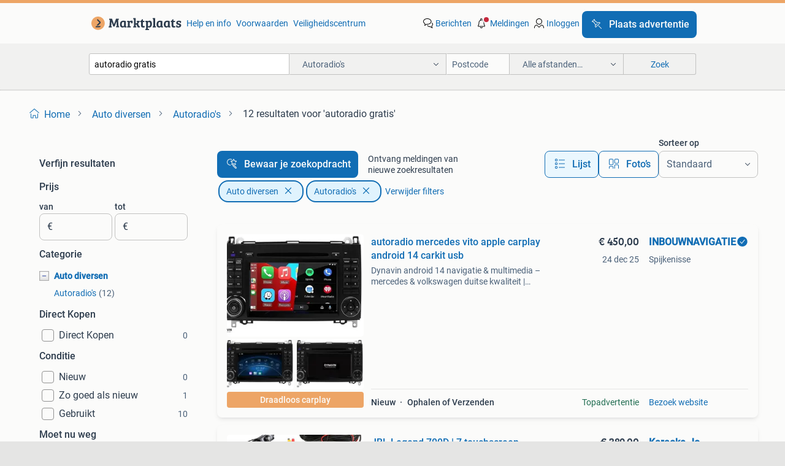

--- FILE ---
content_type: text/html; charset=utf-8
request_url: https://www.marktplaats.nl/l/auto-diversen/autoradio-s/q/autoradio+gratis/
body_size: 50618
content:
<!DOCTYPE html><html lang="nl" data-theme="light"><head><meta charSet="utf-8" data-next-head=""/><meta name="viewport" content="width=device-width, initial-scale=1" data-next-head=""/><script async="" src="https://www.hzcdn.io/bff/static/vendor/ecg-js-ga-tracking/index.3e3977d7.js"></script><script async="" src="//www.google-analytics.com/analytics.js"></script><script async="" src="//p.marktplaats.net/identity/v2/mid.js"></script><title data-next-head="">≥ Autoradio&#x27;s te koop in Auto diversen | Marktplaats</title><meta name="description" content="Ontdek een breed assortiment aan autoradio&#x27;s in de categorie Auto diversen. Vergelijk modellen en vind de ideale autoradio voor jouw voertuig." data-next-head=""/><meta name="robots" content="index, follow" data-next-head=""/><link rel="canonical" href="https://www.marktplaats.nl/l/auto-diversen/autoradio-s/q/autoradio+gratis/" data-next-head=""/><meta http-equiv="Content-Language" content="nl"/><link rel="shortcut icon" href="https://www.hzcdn.io/bff/static/vendor/hz-web-ui/mp/favicons/favicon.53911c94.ico"/><link rel="apple-touch-icon" sizes="57x57" href="https://www.hzcdn.io/bff/static/vendor/hz-web-ui/mp/favicons/apple-touch-icon-57x57.c048cb4e.png"/><link rel="apple-touch-icon" sizes="114x114" href="https://www.hzcdn.io/bff/static/vendor/hz-web-ui/mp/favicons/apple-touch-icon-114x114.ea366763.png"/><link rel="apple-touch-icon" sizes="72x72" href="https://www.hzcdn.io/bff/static/vendor/hz-web-ui/mp/favicons/apple-touch-icon-72x72.59be38cf.png"/><link rel="apple-touch-icon" sizes="144x144" href="https://www.hzcdn.io/bff/static/vendor/hz-web-ui/mp/favicons/apple-touch-icon-144x144.ffaf6f9c.png"/><link rel="apple-touch-icon" sizes="60x60" href="https://www.hzcdn.io/bff/static/vendor/hz-web-ui/mp/favicons/apple-touch-icon-60x60.162072b8.png"/><link rel="apple-touch-icon" sizes="120x120" href="https://www.hzcdn.io/bff/static/vendor/hz-web-ui/mp/favicons/apple-touch-icon-120x120.2dae936e.png"/><link rel="apple-touch-icon" sizes="76x76" href="https://www.hzcdn.io/bff/static/vendor/hz-web-ui/mp/favicons/apple-touch-icon-76x76.cb92b85b.png"/><link rel="apple-touch-icon" sizes="152x152" href="https://www.hzcdn.io/bff/static/vendor/hz-web-ui/mp/favicons/apple-touch-icon-152x152.5acb4c1d.png"/><link rel="apple-touch-icon" sizes="180x180" href="https://www.hzcdn.io/bff/static/vendor/hz-web-ui/mp/favicons/apple-touch-icon-180x180.675f318c.png"/><link rel="icon" type="image/png" sizes="192x192" href="https://www.hzcdn.io/bff/static/vendor/hz-web-ui/mp/favicons/favicon-192x192.d48b5e19.png"/><link rel="icon" type="image/png" sizes="160x160" href="https://www.hzcdn.io/bff/static/vendor/hz-web-ui/mp/favicons/favicon-160x160.585782bb.png"/><link rel="icon" type="image/png" sizes="96x96" href="https://www.hzcdn.io/bff/static/vendor/hz-web-ui/mp/favicons/favicon-96x96.6f26ecda.png"/><link rel="icon" type="image/png" sizes="16x16" href="https://www.hzcdn.io/bff/static/vendor/hz-web-ui/mp/favicons/favicon-16x16.c740ee66.png"/><link rel="icon" type="image/png" sizes="32x32" href="https://www.hzcdn.io/bff/static/vendor/hz-web-ui/mp/favicons/favicon-32x32.46bc961c.png"/><meta name="theme-color" content="#eda566"/><meta name="msapplication-TileColor" content="#eda566"/><meta name="msapplication-square150x150logo" content="https://www.hzcdn.io/bff/static/vendor/hz-web-ui/mp/favicons/mstile-150x150.fe394456.png"/><meta name="msapplication-square310x310logo" content="https://www.hzcdn.io/bff/static/vendor/hz-web-ui/mp/favicons/mstile-310x310.f868dd30.png"/><meta name="msapplication-square70x70logo" content="https://www.hzcdn.io/bff/static/vendor/hz-web-ui/mp/favicons/mstile-70x70.3110e2eb.png"/><meta name="msapplication-wide310x150logo" content="https://www.hzcdn.io/bff/static/vendor/hz-web-ui/mp/favicons/mstile-310x150.1ed97f84.png"/><meta name="msapplication-config" content="none"/><meta name="google-adsense-account" content="sites-7225412995316507"/><link rel="alternate" href="android-app://nl.marktplaats.android/marktplaats/search/execute?query=autoradio+gratis&amp;categoryId=55&amp;utm_source=google&amp;utm_medium=organic"/><link rel="preload" href="https://www.hzcdn.io/bff/static/_next/static/css/9e489c7708211639.css" as="style" crossorigin="anonymous"/><link rel="preload" href="https://www.hzcdn.io/bff/static/_next/static/css/0fef43449f52bba6.css" as="style" crossorigin="anonymous"/><script type="application/ld+json" data-next-head="">{"@context":"https:\u002F\u002Fschema.org","@type":"BreadcrumbList","itemListElement":[{"@type":"ListItem","position":1,"name":"Marktplaats","item":"https:\u002F\u002Fwww.marktplaats.nl\u002F"},{"@type":"ListItem","position":2,"name":"Auto diversen","item":"https:\u002F\u002Fwww.marktplaats.nl\u002Fl\u002Fauto-diversen\u002F"},{"@type":"ListItem","position":3,"name":"Autoradio's","item":"https:\u002F\u002Fwww.marktplaats.nl\u002Fl\u002Fauto-diversen\u002Fautoradio-s\u002F"},{"@type":"ListItem","position":4,"name":"autoradio gratis","item":"https:\u002F\u002Fwww.marktplaats.nl\u002Fl\u002Fauto-diversen\u002Fautoradio-s\u002Fq\u002Fautoradio+gratis\u002F"}]}</script><script type="application/ld+json" data-next-head="">{"@context":"https:\u002F\u002Fschema.org","@type":"Product","name":"autoradio gratis","image":"https:\u002F\u002Fimages.marktplaats.com\u002Fapi\u002Fv1\u002Flisting-mp-p\u002Fimages\u002F7c\u002F7c639c62-865a-4f4c-af2b-1fdfae299ac3?rule=ecg_mp_eps$_82","brand":{"@type":"Thing","name":""},"offers":{"@type":"AggregateOffer","lowPrice":1,"highPrice":200,"priceCurrency":"EUR","availability":"http:\u002F\u002Fschema.org\u002FInStock"}}</script><script type="application/ld+json" data-next-head="">[{"@context":"https:\u002F\u002Fschema.org","@type":"ImageObject","creditText":"Marktplaats","name":"Kia Picanto (2012) Autoradio","description":"Originele autoradio voor een kia picanto uit 2012. In goede staat en volledig functioneel. Perfecte vervanging voor een defecte radio of een upgrade van uw huidige systeem. Controleer de com...","contentUrl":"https:\u002F\u002Fimages.marktplaats.com\u002Fapi\u002Fv1\u002Flisting-mp-p\u002Fimages\u002F7c\u002F7c639c62-865a-4f4c-af2b-1fdfae299ac3?rule=ecg_mp_eps$_85.jpg","creator":{"@type":"Person","name":"Don"},"representativeOfPage":false},{"@context":"https:\u002F\u002Fschema.org","@type":"ImageObject","creditText":"Marktplaats","name":"VW RCD 300 MP3 Autoradio","description":"Vw rcd 300 mp3 autoradio. Geschikt voor diverse volkswagen modellen. In goede staat en functioneert naar behoren. Biedt cd-speler en mp3-functionaliteit.","contentUrl":"https:\u002F\u002Fimages.marktplaats.com\u002Fapi\u002Fv1\u002Flisting-mp-p\u002Fimages\u002Fcb\u002Fcb65d7ef-cdb9-41e3-ba1f-6623c482e9b5?rule=ecg_mp_eps$_85.jpg","creator":{"@type":"Person","name":"Anastasiia Kibkalo"},"representativeOfPage":false},{"@context":"https:\u002F\u002Fschema.org","@type":"ImageObject","creditText":"Marktplaats","name":"Originele Autoradio - Goede Staat","description":"Originele autoradio in goede staat. Geschikt voor diverse automodellen. Functioneert naar behoren. Bekijk de foto's voor details.","contentUrl":"https:\u002F\u002Fimages.marktplaats.com\u002Fapi\u002Fv1\u002Flisting-mp-p\u002Fimages\u002Fdd\u002Fddfcedd2-d00e-4a97-b283-48d900b84bd5?rule=ecg_mp_eps$_85.jpg","creator":{"@type":"Person","name":"abd lkadr"},"representativeOfPage":false},{"@context":"https:\u002F\u002Fschema.org","@type":"ImageObject","creditText":"Marktplaats","name":"Ik zoek Pioneer High-End Audio: Versterkers,  & Woofers","description":"Gezocht. Pioneer high-end audio componenten, waaronder de gewilde pioneer 9700, pioneer 945, pioneer 99r, pioneer 99rs en pioneer 88rs","contentUrl":"https:\u002F\u002Fimages.marktplaats.com\u002Fapi\u002Fv1\u002Flisting-mp-p\u002Fimages\u002F90\u002F9028ecfb-d7bf-4fac-82bf-e365434f2909?rule=ecg_mp_eps$_85.jpg","creator":{"@type":"Person","name":"Kaya"},"representativeOfPage":false},{"@context":"https:\u002F\u002Fschema.org","@type":"ImageObject","creditText":"Marktplaats","name":"Autoradio Toyota Yaris - Origineel","description":"Originele werkende autoradio voor een toyota yaris. Zie foto's voor details. Geschikt voor diverse yaris modellen. Modelnummer: 86120-0d510.","contentUrl":"https:\u002F\u002Fimages.marktplaats.com\u002Fapi\u002Fv1\u002Flisting-mp-p\u002Fimages\u002Fcd\u002Fcdfe276f-db81-4ef3-aba0-40b293260865?rule=ecg_mp_eps$_85.jpg","creator":{"@type":"Person","name":"Robin"},"representativeOfPage":false},{"@context":"https:\u002F\u002Fschema.org","@type":"ImageObject","creditText":"Marktplaats","name":"Vw Passat Multimedia unit - 2007","description":"Originele vw multimedia unit afkomstig uit een vw passat uit 2007. De unit werkt perfect en is waarschijnlijk geschikt voor meerdere vw modellen. Getest en in goede staat.","contentUrl":"https:\u002F\u002Fimages.marktplaats.com\u002Fapi\u002Fv1\u002Flisting-mp-p\u002Fimages\u002F08\u002F0860c918-ef92-479c-81f9-11c464dcd70c?rule=ecg_mp_eps$_85.jpg","creator":{"@type":"Person","name":"Visker"},"representativeOfPage":false},{"@context":"https:\u002F\u002Fschema.org","@type":"ImageObject","creditText":"Marktplaats","name":"Navigatie Tomtom & dergelijke.","description":"Mobiele navigatie. Werken nog goed. Prijs per stuk.","contentUrl":"https:\u002F\u002Fimages.marktplaats.com\u002Fapi\u002Fv1\u002Flisting-mp-p\u002Fimages\u002F99\u002F99668e1d-7cfc-4604-bced-a1ba413fff87?rule=ecg_mp_eps$_85.jpg","creator":{"@type":"Person","name":"BT Taxi & Koeriersdienst"},"representativeOfPage":false},{"@context":"https:\u002F\u002Fschema.org","@type":"ImageObject","creditText":"Marktplaats","name":"Seat Ibiza 6J, originele auto radio","description":"Hi, hierbij bied ik aan een mooie originele radio van een seat ibiza type 6j uit 2009. Is de originele radio, volledig werkend uit de auto gehaald en in goede staat. Voor een 4 pack la chouf...","contentUrl":"https:\u002F\u002Fimages.marktplaats.com\u002Fapi\u002Fv1\u002Flisting-mp-p\u002Fimages\u002F1e\u002F1ef87035-8b65-4f28-8027-1420eb6e409c?rule=ecg_mp_eps$_85.jpg","creator":{"@type":"Person","name":"Ivo"},"representativeOfPage":false},{"@context":"https:\u002F\u002Fschema.org","@type":"ImageObject","creditText":"Marktplaats","name":"Originele VW Golf 7 radio","description":"Zie foto’s. Originele vw radio. Op te halen voor een kratje hertog jan bier.","contentUrl":"https:\u002F\u002Fimages.marktplaats.com\u002Fapi\u002Fv1\u002Flisting-mp-p\u002Fimages\u002Fb8\u002Fb8405036-dd68-40cd-96fa-9993814fe3a7?rule=ecg_mp_eps$_85.jpg","creator":{"@type":"Person","name":"van der Veen"},"representativeOfPage":false},{"@context":"https:\u002F\u002Fschema.org","@type":"ImageObject","creditText":"Marktplaats","name":"Focus fitness Crosstrainer - Perfecte staat.staat klaar .b.g","description":"Crosstrainer van het merk focus. Apparaat is in perfecte staat en werkt naar behoren. Zelf ophalen staat op de begane grond.","contentUrl":"https:\u002F\u002Fimages.marktplaats.com\u002Fapi\u002Fv1\u002Flisting-mp-p\u002Fimages\u002Fa2\u002Fa2e22060-8e50-462b-90ae-2fc60cf09945?rule=ecg_mp_eps$_85.jpg","creator":{"@type":"Person","name":"moi"},"representativeOfPage":false},{"@context":"https:\u002F\u002Fschema.org","@type":"ImageObject","creditText":"Marktplaats","name":"Gevraagd  Radio voor  Jaguar  XJ 40 BJ 1990 \u002F91","description":"Zoek radio voor jaguar xj 40 met of zonder code.","contentUrl":"https:\u002F\u002Fimages.marktplaats.com\u002Fapi\u002Fv1\u002Flisting-mp-p\u002Fimages\u002Ffd\u002Ffd2ea1b8-e7b7-49bf-980f-c26ba55a7872?rule=ecg_mp_eps$_85.jpg","creator":{"@type":"Person","name":"wllesschen"},"representativeOfPage":false},{"@context":"https:\u002F\u002Fschema.org","@type":"ImageObject","creditText":"Marktplaats","name":"AVISTSO MP3\u002FUSB\u002FSD Autoradio - Gebruikt","description":"Avistso mp3\u002Fusb\u002Fsd autoradio. Deze radio deed het prima in onze opel agila, maar we hebben nu een nieuwe auto en hebben hem niet meer nodig.","contentUrl":"https:\u002F\u002Fimages.marktplaats.com\u002Fapi\u002Fv1\u002Flisting-mp-p\u002Fimages\u002Fa8\u002Fa8b6b556-825f-4137-a01b-c0d22f00d62a?rule=ecg_mp_eps$_85.jpg","creator":{"@type":"Person","name":"Emma"},"representativeOfPage":false},{"@context":"https:\u002F\u002Fschema.org","@type":"ImageObject","creditText":"Marktplaats","name":"Autoradio Watsound WMA\u002FMP3\u002FoggVorbis\u002FCD\u002FBT","description":"Model: ws-164b wma * mp3 *sd-kaart * usb * bluetooth * cd 4x 50w afneembaar frontje","contentUrl":"https:\u002F\u002Fimages.marktplaats.com\u002Fapi\u002Fv1\u002Flisting-mp-p\u002Fimages\u002Fe3\u002Fe38571b9-7263-4cec-b99b-e1e6aabba654?rule=ecg_mp_eps$_85.jpg","creator":{"@type":"Person","name":"Lola"},"representativeOfPage":false},{"@context":"https:\u002F\u002Fschema.org","@type":"ImageObject","creditText":"Marktplaats","name":"Autoradio - Gebruikt","description":"Gebruikte autoradio, merk jvc. Model kdc-161ub. Getest en werkend. Ideaal voor een oldtimer of als vervanging van een defecte radio. Bekijk de foto's voor de staat.","contentUrl":"https:\u002F\u002Fimages.marktplaats.com\u002Fapi\u002Fv1\u002Flisting-mp-p\u002Fimages\u002F9a\u002F9a4062b4-05b3-48a6-9d9f-04dfae5788db?rule=ecg_mp_eps$_85.jpg","creator":{"@type":"Person","name":"Oscar"},"representativeOfPage":false},{"@context":"https:\u002F\u002Fschema.org","@type":"ImageObject","creditText":"Marktplaats","name":"Autoradio - Gebruikt","description":"Gebruikte autoradio. Inclusief frame en doos. Zie foto's voor details. Getest en werkend.","contentUrl":"https:\u002F\u002Fimages.marktplaats.com\u002Fapi\u002Fv1\u002Flisting-mp-p\u002Fimages\u002F78\u002F788d63ab-55da-4691-98e7-20351c4ad0d1?rule=ecg_mp_eps$_85.jpg","creator":{"@type":"Person","name":"Ron"},"representativeOfPage":false},{"@context":"https:\u002F\u002Fschema.org","@type":"ImageObject","creditText":"Marktplaats","name":"MDX-C7900R autoradio","description":"Voor het afspelen van minidisc 💽 werkend weggelegd","contentUrl":"https:\u002F\u002Fimages.marktplaats.com\u002Fapi\u002Fv1\u002Flisting-mp-p\u002Fimages\u002F1a\u002F1abb174e-e121-4e26-b845-f1aad5fc92cb?rule=ecg_mp_eps$_85.jpg","creator":{"@type":"Person","name":"Ramon"},"representativeOfPage":false},{"@context":"https:\u002F\u002Fschema.org","@type":"ImageObject","creditText":"Marktplaats","name":"Autoradio PACR01","description":"Originele autoradio pacr01. Modelnummer: 39101-62j00-b2h. Ref. No: cq-mx0470lc. Serienummer: 244734. Zie foto's voor details en conditie.","contentUrl":"https:\u002F\u002Fimages.marktplaats.com\u002Fapi\u002Fv1\u002Flisting-mp-p\u002Fimages\u002Fa2\u002Fa2a2d96e-2f3d-4c59-82bb-03af44f1f71a?rule=ecg_mp_eps$_85.jpg","creator":{"@type":"Person","name":"Stefanie"},"representativeOfPage":false},{"@context":"https:\u002F\u002Fschema.org","@type":"ImageObject","creditText":"Marktplaats","name":"Vintage-Classic autoradio Pioneer\u002FBlaupunkt enz","description":"Diverse oude autoradios zie de fotos. Pioneer, philips, blaupunkt enz enz. Alle los of als partij te koop.","contentUrl":"https:\u002F\u002Fimages.marktplaats.com\u002Fapi\u002Fv1\u002Flisting-mp-p\u002Fimages\u002F62\u002F621ee782-23bb-46a5-affe-58466b18456c?rule=ecg_mp_eps$_85.jpg","creator":{"@type":"Person","name":"olaf"},"representativeOfPage":false},{"@context":"https:\u002F\u002Fschema.org","@type":"ImageObject","creditText":"Marktplaats","name":"Autoradio - Gebruikt","description":"Gebruikte autoradio, in goede staat. Geschikt voor diverse automodellen. Zie foto's voor details en modelnummer.","contentUrl":"https:\u002F\u002Fimages.marktplaats.com\u002Fapi\u002Fv1\u002Flisting-mp-p\u002Fimages\u002Fd8\u002Fd8c2c850-ee1b-4cc7-9825-c1b05dd92c83?rule=ecg_mp_eps$_85.jpg","creator":{"@type":"Person","name":"JAMES"},"representativeOfPage":false},{"@context":"https:\u002F\u002Fschema.org","@type":"ImageObject","creditText":"Marktplaats","name":"Autoradio - Gebruikt","description":"Gebruikte simpele autoradio met usb aansluiting geen rds heeft wel een mooi vol geluid.voor citroen \u002Fpeugoet heeft geen code","contentUrl":"https:\u002F\u002Fimages.marktplaats.com\u002Fapi\u002Fv1\u002Flisting-mp-p\u002Fimages\u002F01\u002F01decfa6-9cab-4512-9574-b13ad81c6000?rule=ecg_mp_eps$_85.jpg","creator":{"@type":"Person","name":"jelger"},"representativeOfPage":false},{"@context":"https:\u002F\u002Fschema.org","@type":"ImageObject","creditText":"Marktplaats","name":"Autoradio voor auto - Gebruikt","description":"Gebruikte autoradio, in goede staat. Geschikt voor diverse automodellen. Zie foto's voor details. Getest en werkend.","contentUrl":"https:\u002F\u002Fimages.marktplaats.com\u002Fapi\u002Fv1\u002Flisting-mp-p\u002Fimages\u002F2d\u002F2d5b8306-722e-4e5d-a864-bea9f66c370b?rule=ecg_mp_eps$_85.jpg","creator":{"@type":"Person","name":"Joyce"},"representativeOfPage":false},{"@context":"https:\u002F\u002Fschema.org","@type":"ImageObject","creditText":"Marktplaats","name":"Pioneer DEH-1500R Autoradio - Gebruikt, Goede Staat","description":"Aangeboden: een gebruikte pioneer deh-1500r autoradio in goede staat. Deze autoradio is een betrouwbare keuze voor uw auto en biedt een goede geluidskwaliteit.","contentUrl":"https:\u002F\u002Fimages.marktplaats.com\u002Fapi\u002Fv1\u002Flisting-mp-p\u002Fimages\u002Fda\u002Fda35b8a5-3b64-44b3-abfa-c68bf78046b2?rule=ecg_mp_eps$_85.jpg","creator":{"@type":"Person","name":"Gerard"},"representativeOfPage":false},{"@context":"https:\u002F\u002Fschema.org","@type":"ImageObject","creditText":"Marktplaats","name":"Inbouwinstructie autoradio Tenradio T-RL-715","description":"Inbouwinstructie voor toyota tercel ten autoradio t-rl715 prijs op aanvraag","contentUrl":"https:\u002F\u002Fimages.marktplaats.com\u002Fapi\u002Fv1\u002Flisting-mp-p\u002Fimages\u002F3b\u002F3be6ea1f-91da-4c8f-a3f8-614d5b6b9f72?rule=ecg_mp_eps$_85.jpg","creator":{"@type":"Person","name":"j. van Schaik"},"representativeOfPage":false},{"@context":"https:\u002F\u002Fschema.org","@type":"ImageObject","creditText":"Marktplaats","name":"ISO4165 stekker DIN\u002FHELLA\u002FBMW voor autoradio enz","description":"Iso4165 stekker din\u002Fhella\u002Fbmw diameter 12mm tot ca 15a stroomcapaciteit ophalen in alkmaar","contentUrl":"https:\u002F\u002Fimages.marktplaats.com\u002Fapi\u002Fv1\u002Flisting-mp-p\u002Fimages\u002F0e\u002F0e2881e9-8b9a-4c7f-8958-2ca07d9d5cf3?rule=ecg_mp_eps$_85.jpg","creator":{"@type":"Person","name":"S"},"representativeOfPage":false},{"@context":"https:\u002F\u002Fschema.org","@type":"ImageObject","creditText":"Marktplaats","name":"PioneerAVIC-F9110BT NAVI autoradio met bluetooth,SDkaart,USB","description":"Pioneeravic-f9110bt navi autoradio met bluetooth,sdkaart,usb compleet met alle toebehoren voorzien van bluetooth bellen spreken navi aanraakscherm usb,cd,aux sd kaart video functie achteruit...","contentUrl":"https:\u002F\u002Fimages.marktplaats.com\u002Fapi\u002Fv1\u002Flisting-mp-p\u002Fimages\u002F65\u002F65094be0-f0e2-4f96-bd68-531fb4ba6f06?rule=ecg_mp_eps$_85.jpg","creator":{"@type":"Person","name":"AL.B."},"representativeOfPage":false},{"@context":"https:\u002F\u002Fschema.org","@type":"ImageObject","creditText":"Marktplaats","name":"Autoradio nieuw noout gebruikt","description":"Niet gebruikt radio met cd speler komt uit een kia","contentUrl":"https:\u002F\u002Fimages.marktplaats.com\u002Fapi\u002Fv1\u002Flisting-mp-p\u002Fimages\u002F04\u002F04aa4c1f-264b-4049-9f8d-dc8d4c9e3390?rule=ecg_mp_eps$_85.jpg","creator":{"@type":"Person","name":"claudia"},"representativeOfPage":false}]</script><script type="application/ld+json" data-next-head="">{"@context":"https:\u002F\u002Fschema.org","@type":"WebPage","speakable":{"@type":"SpeakableSpecification","cssSelector":[".speakable-content-hidden .title",".speakable-content-hidden .description"]},"name":"≥ Autoradio's te koop in Auto diversen | Marktplaats","description":"Via Marktplaats: Ontdek een breed assortiment aan autoradio's in de categorie Auto diversen. Vergelijk modellen en vind de ideale autoradio voor jouw voertuig."}</script><link rel="stylesheet" href="https://www.hzcdn.io/bff/static/vendor/hz-design-tokens/mp/tokens/CssVars.16a3d88c.css"/><link rel="stylesheet" href="https://www.hzcdn.io/bff/static/vendor/hz-web-ui/mp/assets/Assets.bcc3aa46.css"/><link rel="stylesheet" href="https://www.hzcdn.io/bff/static/vendor/hz-web-ui/mp/Fonts.af97ee0f.css"/><link rel="stylesheet" href="https://www.hzcdn.io/bff/static/vendor/hz-web-ui/mp/icons/Icons.b1a42fc0.css"/><link rel="stylesheet" href="https://www.hzcdn.io/bff/static/vendor/hz-web-ui/mp/Index.399cc0e6.css"/><link rel="stylesheet" href="https://www.hzcdn.io/bff/static/vendor/hz-web-ui/mp/apps/Header/Index.e43d67f0.css"/><link rel="stylesheet" href="https://www.hzcdn.io/bff/static/vendor/hz-web-ui/mp/apps/LoginNudge/Index.452bb7be.css"/><script type="text/javascript">    (function (w, d, s, l, i) {
        w[l] = w[l] || [];
        w[l].push({'gtm.start': new Date().getTime(), event: 'gtm.js'});
        var f = d.getElementsByTagName(s)[0], j = d.createElement(s), dl = l != 'dataLayer' ? '&l=' + l : '';
        j.async = true;
        j.src = 'https://tagmanager.marktplaats.nl/gtm.js?id=' + i + dl;
        f.parentNode.insertBefore(j, f);
    })(window, document, 'script', 'dataLayer', 'GTM-TFG7LW');
</script><script type="text/javascript">
    const dataLayer = window.dataLayer || [];
    dataLayer.push({"s":{"pn":-1,"ps":-1,"tr":-1,"srt":{},"prc":{"mn":-1,"mx":-1}},"l":{"d":0,"pcid":""},"m":{},"p":{"t":"ResultsSearch","vt":"LR","v":7},"c":{"c":{"id":55,"n":"Autoradio's"},"l1":{"id":48,"n":"Auto diversen"},"l2":{"id":55,"n":"Autoradio's"},"sfc":{"id":48,"n":"auto-diversen"}},"u":{"li":false,"tg":{"stg":"hzbit1544_b|bnl31758_b|bnl16400_b|bnl13923_b|mp2199_b|hzbit1440_b|aur7918_b|configurablelandingpage_b|bnl30290_b|aur7826_b|bnl34031_b|hzbit1543_b|bnl34342_b|bnl4892_b|hzbit1405_b|bnl23670_b|bnl23670v3_b|aur3186_b|bnl31759_b"}},"d":{"ua":"Mozilla/5.0 (Macintosh; Intel Mac OS X 10_15_7) AppleWebKit/537.36 (KHTML, like Gecko) Chrome/131.0.0.0 Safari/537.36; ClaudeBot/1.0; +claudebot@anthropic.com)"},"a":{},"o":{}}, {"consentToAllPurposes":false}, {"consentToAllPurposes":false})</script><script type="text/javascript">window.ecGaEventsOnLoad = [];
    window.ecGa = window.ecGa || function() { (ecGa.q = ecGa.q || []).push(arguments) };
    window.ecGaInitialId = 'UA-4684363-31'</script><script type="text/javascript">window.customGlobalConfig = {"pageViewMetricConfig":{"vurl":"SearchResultsPage","isPageViewCustomMetricEnabled":true,"gptBatchMetricsEndpointUrl":"/metrics/displays"},"adsenseMetricConfig":{"vurl":"SearchResultsPage","enableAdsenseMetrics":true,"gptBatchMetricsEndpointUrl":"/metrics/displays"}}</script><script type="text/javascript">
    const STORAGE_SCROLL_KEY = 'lrp_scroll_store';
    const TYPE_BACK_FORWARD = 2;

    window.addEventListener('pageshow', (event) => {
      const isNavigatedBack =
        window?.performance?.getEntriesByType('navigation')?.[0]?.type === 'back_forward' ||
        window?.performance?.navigation?.type === TYPE_BACK_FORWARD;
      const isScrolledToTop = window.scrollY === 0;
      const isScrolledBelowSmartBanner = window.scrollY === 1;
      const scrollRestorationEvent = {
        eventAction: 'exposedScrollRestoration',
      };
      const storageItem = sessionStorage.getItem(STORAGE_SCROLL_KEY);
      let parsedStorageItem = {};
      if (storageItem) {
        try {
          parsedStorageItem = JSON.parse(storageItem);
        } catch (e) {
          sessionStorage.removeItem(STORAGE_SCROLL_KEY);
        }
      }
      const { href, pos, height } = parsedStorageItem;
      const samePage = href === window.location.href;
      const acceptableDiff = window.innerHeight / 2;
      const diffScrollPositions = Math.abs(pos - window.scrollY);

      if (isNavigatedBack && samePage && pos > 10 && (isScrolledToTop || isScrolledBelowSmartBanner || diffScrollPositions > acceptableDiff)) {
        if (history.scrollRestoration) {
          history.scrollRestoration = 'manual';
        }
        setTimeout(() => {
          const layoutElements = document.querySelectorAll('.hz-Page-body, .hz-Page-container--fullHeight');
          layoutElements.forEach((el) => {
            el.style.minHeight = height + 'px';
          });
          window.scrollTo(0, pos);
        }, 0);
      }
    });
  </script><link rel="stylesheet" href="https://www.hzcdn.io/bff/static/_next/static/css/9e489c7708211639.css" crossorigin="anonymous" data-n-g=""/><link rel="stylesheet" href="https://www.hzcdn.io/bff/static/_next/static/css/0fef43449f52bba6.css" crossorigin="anonymous" data-n-p=""/><noscript data-n-css=""></noscript><script defer="" crossorigin="anonymous" noModule="" src="https://www.hzcdn.io/bff/static/_next/static/chunks/polyfills-42372ed130431b0a.js"></script><script src="https://www.hzcdn.io/bff/static/_next/static/chunks/webpack-4703a58f85d3c682.js" defer="" crossorigin="anonymous"></script><script src="https://www.hzcdn.io/bff/static/_next/static/chunks/framework-117214d4b4dec970.js" defer="" crossorigin="anonymous"></script><script src="https://www.hzcdn.io/bff/static/_next/static/chunks/main-6c2b5bfdfee7465e.js" defer="" crossorigin="anonymous"></script><script src="https://www.hzcdn.io/bff/static/_next/static/chunks/pages/_app-7cf64b46993fc2e3.js" defer="" crossorigin="anonymous"></script><script src="https://www.hzcdn.io/bff/static/_next/static/chunks/614-4963f56e65520160.js" defer="" crossorigin="anonymous"></script><script src="https://www.hzcdn.io/bff/static/_next/static/chunks/580-72eb125308b262a8.js" defer="" crossorigin="anonymous"></script><script src="https://www.hzcdn.io/bff/static/_next/static/chunks/762-706ee0c75825ff92.js" defer="" crossorigin="anonymous"></script><script src="https://www.hzcdn.io/bff/static/_next/static/chunks/162-6d6564e90015ed12.js" defer="" crossorigin="anonymous"></script><script src="https://www.hzcdn.io/bff/static/_next/static/chunks/191-ca6f830a3869e778.js" defer="" crossorigin="anonymous"></script><script src="https://www.hzcdn.io/bff/static/_next/static/chunks/702-9131dd914cee6fcd.js" defer="" crossorigin="anonymous"></script><script src="https://www.hzcdn.io/bff/static/_next/static/chunks/193-8480737841edc87f.js" defer="" crossorigin="anonymous"></script><script src="https://www.hzcdn.io/bff/static/_next/static/chunks/pages/lrp.mp.nlnl-f4e36603636c7039.js" defer="" crossorigin="anonymous"></script><script src="https://www.hzcdn.io/bff/static/_next/static/s2zQtdt3uAchKpK4OR7bh/_buildManifest.js" defer="" crossorigin="anonymous"></script><script src="https://www.hzcdn.io/bff/static/_next/static/s2zQtdt3uAchKpK4OR7bh/_ssgManifest.js" defer="" crossorigin="anonymous"></script></head><body><div class="hz-Page-body hz-Page-body--lrp hz-Page"><link rel="preload" as="image" href="//www.hzcdn.io/bff/static/vendor/hz-web-ui/mp/assets/tenant--nlnl.fdb6d8c5.svg"/><link rel="preload" as="image" href="//www.hzcdn.io/bff/static/vendor/hz-web-ui/mp/assets/tenant-coin--nlnl.e0064ede.svg"/><link rel="preload" as="image" href="/bff/static/_next/assets/collapsible-menu-open-icon.08973cd1.png"/><link rel="preload" as="image" href="https://mp.images.icas.io/api/v1/a6519ad0/images/13/13133234-6e19-4686-b7db-2e6a514c5370?rule=eps_82" fetchPriority="high"/><link rel="preload" as="image" href="https://mp.images.icas.io/api/v1/a6519ad0/images/63/63632c13-46fb-47d4-b231-cdc160d1a70d?rule=eps_82" fetchPriority="high"/><link rel="preload" as="image" href="https://mp.images.icas.io/api/v1/a6519ad0/images/57/576a3845-8c6f-47b4-970a-4e78b1868c96?rule=eps_82" fetchPriority="high"/><script async="" src="https://consent.marktplaats.nl/unified/wrapperMessagingWithoutDetection.js"></script><div id="__next"><script>function _typeof(t){return(_typeof="function"==typeof Symbol&&"symbol"==typeof Symbol.iterator?function(t){return typeof t}:function(t){return t&&"function"==typeof Symbol&&t.constructor===Symbol&&t!==Symbol.prototype?"symbol":typeof t})(t)}!function(){for(var t,e,o=[],n=window,r=n;r;){try{if(r.frames.__tcfapiLocator){t=r;break}}catch(t){}if(r===n.top)break;r=n.parent}t||(function t(){var e=n.document,o=!!n.frames.__tcfapiLocator;if(!o)if(e.body){var r=e.createElement("iframe");r.style.cssText="display:none",r.name="__tcfapiLocator",e.body.appendChild(r)}else setTimeout(t,5);return!o}(),n.__tcfapi=function(){for(var t=arguments.length,n=new Array(t),r=0;r<t;r++)n[r]=arguments[r];if(!n.length)return o;"setGdprApplies"===n[0]?n.length>3&&2===parseInt(n[1],10)&&"boolean"==typeof n[3]&&(e=n[3],"function"==typeof n[2]&&n[2]("set",!0)):"ping"===n[0]?"function"==typeof n[2]&&n[2]({gdprApplies:e,cmpLoaded:!1,cmpStatus:"stub"}):o.push(n)},n.addEventListener("message",(function(t){var e="string"==typeof t.data,o={};if(e)try{o=JSON.parse(t.data)}catch(t){}else o=t.data;var n="object"===_typeof(o)?o.__tcfapiCall:null;n&&window.__tcfapi(n.command,n.version,(function(o,r){var a={__tcfapiReturn:{returnValue:o,success:r,callId:n.callId}};t&&t.source&&t.source.postMessage&&t.source.postMessage(e?JSON.stringify(a):a,"*")}),n.parameter)}),!1))}();</script><script>
  window._sp_ss_config = {
    accountId: 1825,
    baseEndpoint: 'https://consent.marktplaats.nl',
    privacyManagerModalId: 1177336,
  };
</script><script src="https://www.hzcdn.io/bff/static/vendor/sourcepoint-lib/index.620fc35c.js"></script><header class=" u-stickyHeader" style="height:100%"><div class="hz-Header"><div class="hz-Header-ribbonTop"></div><div class="hz-Header-navBar hz-Header-bigger-touchAreas"><div class="hz-Header-maxWidth"><a class="hz-Link hz-Link--standalone hz-Header-logo" data-role="homepage" aria-label="Homepage" tabindex="0" href="/" role="link"><img src="//www.hzcdn.io/bff/static/vendor/hz-web-ui/mp/assets/tenant--nlnl.fdb6d8c5.svg" class="hz-Header-logo-desktop" alt="Marktplaats Start"/><img src="//www.hzcdn.io/bff/static/vendor/hz-web-ui/mp/assets/tenant-coin--nlnl.e0064ede.svg" class="hz-Header-logo-mobile" alt="Marktplaats Start"/></a><a class="hz-Button hz-Button--primary hz-Header-skipToMain" href="#main-container" data-role="skip-to-main">Ga naar advertenties</a><ul class="hz-Header-links"><li><a class="hz-Link hz-Link--isolated" tabindex="0" href="https://help.marktplaats.nl/s/" role="link">Help en info</a></li><li><a class="hz-Link hz-Link--isolated" tabindex="0" href="https://www.marktplaats.nl/i/help/over-marktplaats/voorwaarden-en-privacybeleid/algemene-gebruiksvoorwaarden.dot.html" role="link">Voorwaarden</a></li><li><a class="hz-Link hz-Link--isolated" tabindex="0" href="https://www.marktplaats.nl/m/veiligheidscentrum/" role="link">Veiligheidscentrum</a></li></ul><ul class="hz-Header-menu" data-role="nav-dropdown-menu"><li class="hz-hide-custom--messages"><a class="hz-Link hz-Link--isolated" data-sem="messagingDisplayAction" data-role="messaging" title="Berichten" tabindex="0" href="/messages" role="link"><div class="hz-Button-badge"><i class="hz-Icon hz-Icon--backgroundDefaultInverse hz-SvgIcon hz-SvgIconMessages" aria-hidden="true" data-sem="Icon"></i><span class="hz-hide-lte-md">Berichten</span></div></a></li><li><a class="hz-Link hz-Link--isolated" data-role="notifications" title="Meldingen" tabindex="0" href="/notifications" role="button"><div class="hz-Button-badge"><i class="hz-Icon hz-Icon--backgroundDefaultInverse hz-SvgIcon hz-SvgIconNotification" aria-hidden="true" data-sem="Icon"></i><i class="hz-Header-badge hz-Header-badge--signalAction"></i><span class="hz-hide-lte-md">Meldingen</span></div></a></li><li class="hz-hide-gte-lg"><button class="hz-Link hz-Link--isolated" data-role="hamburgerOpen" tabindex="0" type="button" role="link"><i class="hz-Icon hz-Icon--backgroundDefaultInverse hz-SvgIcon hz-SvgIconProfile" aria-hidden="true" data-sem="Icon"></i></button></li><li class="hz-hide-lte-md"><a class="hz-Link hz-Link--isolated" data-role="login" tabindex="0" href="/identity/v2/login?target=" role="link"><i class="hz-Icon hz-Icon--backgroundDefaultInverse hz-SvgIcon hz-SvgIconProfile" aria-hidden="true" data-sem="Icon"></i><span>Inloggen</span></a></li><li><a class="hz-Button hz-Button--primary hz-Button--callToAction" href="https://link.marktplaats.nl/link/placead/start" data-role="placeAd" tabindex="0" aria-label="Plaats advertentie"><span class="hz-Button-Icon hz-Button-Icon--start"><i class="hz-Icon hz-SvgIcon hz-SvgIconPinCallToActionForeground" aria-hidden="true" data-sem="Icon"></i></span><span class="hz-hide-lte-md">Plaats advertentie</span></a></li></ul></div></div><div class="hz-Header-searchBar"><div class="hz-Header-maxWidth "><form class="hz-SearchForm" data-role="searchForm" method="get"><div class="hz-SearchFieldset-standard"><div class="hz-SearchForm-query" data-role="searchForm-query"><div class="hz-Nav-dropdown hz-Nav-dropdown--full-width hz-Nav-dropdown--closed"><input class="hz-Nav-dropdown-toggle hz-Header-Autocomplete-input" spellCheck="false" data-role="searchForm-autocomplete" aria-label="Dropdown zoekbalk" autoComplete="off" tabindex="0" role="combobox" aria-expanded="false" aria-owns="dropdown-list" aria-describedby="autocomplete-instructions" name="query" value="autoradio gratis"/><div id="autocomplete-instructions" style="display:none">Typ om suggesties te zien. Gebruik de pijltjestoetsen om door de suggesties te navigeren en druk op Enter om een optie te selecteren.</div><div aria-live="polite" style="position:absolute;height:0;width:0;overflow:hidden"></div></div></div></div><div class="hz-SearchFieldset-advanced"><div class="hz-SearchForm-category"><div class="hz-CustomDropdown" data-role="searchForm-category-menu"><div class="hz-Custom-dropdown-container  is-dirty"><div class="hz-Input hz-dropdown-trigger" id="categoryId" role="button" aria-haspopup="listbox" aria-label="Autoradio&#x27;s selected, Kies categorie:, collapsed" aria-required="false" tabindex="0" data-testid="dropdown-trigger" data-value="55"><span class="hz-dropdown-value">Autoradio&#x27;s</span><i class="hz-Icon hz-SvgIcon hz-SvgIconArrowDown" aria-hidden="true" data-sem="Icon"></i></div></div></div><input type="hidden" name="categoryId" value="55"/></div><div id="formPostcode" class="hz-SearchForm-postcode"><div class="hz-TextField"><div class="hz-TextField-formControl"><input class="hz-TextField-input" autoComplete="off" placeholder="Postcode" aria-label="Postcode" id="TextField-" type="text" aria-describedby="TextField--Footer-helper-text" aria-invalid="false" name="postcode" value=""/></div><div class="hz-TextField-footer"><div></div><div id="live-announcement" role="alert" aria-live="polite" aria-atomic="true" style="position:absolute;height:0;width:0;overflow:hidden;display:none"></div></div></div></div><div class="hz-SearchForm-distance"><div class="hz-CustomDropdown" data-role="searchForm-distance-menu"><div class="hz-Custom-dropdown-container  is-dirty"><div class="hz-Input hz-dropdown-trigger" id="distance" role="button" aria-haspopup="listbox" aria-label="Alle afstanden… selected, Kies afstand:, collapsed" aria-required="false" tabindex="0" data-testid="dropdown-trigger" data-value="0"><span class="hz-dropdown-value">Alle afstanden…</span><i class="hz-Icon hz-SvgIcon hz-SvgIconArrowDown" aria-hidden="true" data-sem="Icon"></i></div></div></div><input type="hidden" name="distance" value="0"/></div></div><button class="hz-Button hz-Button--secondary hz-SearchForm-search" type="submit" data-role="searchForm-button" tabindex="0"><i class="hz-Icon hz-hide-gte-md hz-SvgIcon hz-SvgIconSearch" aria-hidden="true" data-sem="Icon"></i><span class="hz-show-md">Zoek</span></button><div class="hz-SearchForm-options"></div></form></div></div><div class="hz-Header-ribbonBottom"></div></div></header><!--$--><!--/$--><main class="hz-Page-container hz-Page-container--"><div class="hz-Page-content" id="content"><div class="speakable-content-hidden" hidden=""><p class="title">≥ Autoradio&#x27;s te koop in Auto diversen | Marktplaats</p><p class="description">Ontdek een breed assortiment aan autoradio&#x27;s in de categorie Auto diversen. Vergelijk modellen en vind de ideale autoradio voor jouw voertuig.</p></div><div class="hz-Banner hz-Banner--fluid"><div id="banner-top-dt" class="loading mobileOnly "></div></div><div class="hz-Page-element hz-Page-element hz-Page-element--full-width hz-Page-element--breadCrumbAndSaveSearch"><nav class="hz-Breadcrumbs" aria-label="Kruimelpad"><ol class="hz-BreadcrumbsList"><li class="hz-Breadcrumb" data-testid="breadcrumb-link"><a class="hz-Link hz-Link--isolated" href="/" role="link"><i class="hz-Icon hz-Icon--textLinkDefault left-icon hz-SvgIcon hz-SvgIconHome" aria-hidden="true" data-sem="Icon"></i><span class="hz-BreadcrumbLabel">Home</span><i class="hz-Icon hz-Icon--textSecondary right-icon hz-SvgIcon hz-SvgIconArrowRight" aria-hidden="true" data-sem="Icon"></i></a></li><li class="hz-Breadcrumb" data-testid="breadcrumb-link"><a class="hz-Link hz-Link--isolated" href="/l/auto-diversen/" role="link"><span class="hz-BreadcrumbLabel">Auto diversen</span><i class="hz-Icon hz-Icon--textSecondary right-icon hz-SvgIcon hz-SvgIconArrowRight" aria-hidden="true" data-sem="Icon"></i></a></li><li class="hz-Breadcrumb" data-testid="breadcrumb-link"><a class="hz-Link hz-Link--isolated" href="/l/auto-diversen/autoradio-s/" role="link"><span class="hz-BreadcrumbLabel">Autoradio&#x27;s</span><i class="hz-Icon hz-Icon--textSecondary right-icon hz-SvgIcon hz-SvgIconArrowRight" aria-hidden="true" data-sem="Icon"></i></a></li><li class="hz-Breadcrumb" aria-current="page" data-testid="breadcrumb-last-item"><span class="hz-CurrentPage" role="text" aria-label="[object Object], current page."><span>12 resultaten</span> <span>voor 'autoradio gratis'</span></span></li></ol></nav></div><div class="hz-Page-element hz-Page-element--aside"><div class="hz-Filters"><div class="hz-RowHeader"><span class="hz-HeaderTitle"><span class="hz-Text hz-Text--bodyLargeStrong u-colorTextPrimary">Verfijn resultaten</span></span></div><div class="hz-Filter"><div class="hz-RowHeader range-PriceCents"><span class="hz-HeaderTitle"><span class="hz-Text hz-Text--bodyLargeStrong u-colorTextPrimary">Prijs</span></span></div><div role="group" aria-labelledby="range-PriceCents" class="hz-Filter-fields"><div class="hz-TextField hz-TextField--prefixed"><label class="hz-Text hz-Text--bodyRegularStrong u-colorTextPrimary input-label" for="PrefixedTextField-van">van</label><div class="hz-TextField-formControl"><span class="hz-TextField-prefix">€</span><input class="hz-TextField-input" id="PrefixedTextField-van" type="text" aria-describedby="PrefixedTextField-van-Footer-helper-text" aria-invalid="false" name="from" value=""/></div><div class="hz-TextField-footer"><div></div><div id="live-announcement" role="alert" aria-live="polite" aria-atomic="true" style="position:absolute;height:0;width:0;overflow:hidden;display:none"></div></div></div><div class="hz-TextField hz-TextField--prefixed"><label class="hz-Text hz-Text--bodyRegularStrong u-colorTextPrimary input-label" for="PrefixedTextField-tot">tot</label><div class="hz-TextField-formControl"><span class="hz-TextField-prefix">€</span><input class="hz-TextField-input" id="PrefixedTextField-tot" type="text" aria-describedby="PrefixedTextField-tot-Footer-helper-text" aria-invalid="false" name="to" value=""/></div><div class="hz-TextField-footer"><div></div><div id="live-announcement" role="alert" aria-live="polite" aria-atomic="true" style="position:absolute;height:0;width:0;overflow:hidden;display:none"></div></div></div></div></div><div class="hz-Filter"><div class="hz-RowHeader"><span class="hz-HeaderTitle"><span class="hz-Text hz-Text--bodyLargeStrong u-colorTextPrimary">Categorie</span></span></div><ul class="hz-Tree-list"><div id="48" class="hz-Tree-list-item"><li class="hz-Level-one hz-Level-one--open  "><button aria-expanded="true" aria-label="Auto diversen" class="hz-State-button"><img src="/bff/static/_next/assets/collapsible-menu-open-icon.08973cd1.png" alt="expand" class="hz-State-icon"/></button><a class="hz-Link hz-Link--isolated category-name" tabindex="0" role="link">Auto diversen</a></li><li class="hz-Level-two "><a class="hz-Link hz-Link--isolated category-name" tabindex="0" role="link">Autoradio&#x27;s<span class="hz-Filter-counter">(<!-- -->12<!-- -->)</span></a></li></div></ul></div><div class="hz-Filter"><div class="hz-Filter-headingSection"><div class="hz-RowHeader"><span class="hz-HeaderTitle"><span class="hz-Text hz-Text--bodyLargeStrong u-colorTextPrimary">Direct Kopen</span></span></div></div><div class="hz-Filter-attribute hz-Filter-attribute--no-results"><label for="buyitnow-Direct Kopen"><label class="hz-SelectionInput hz-SelectionInput--Checkbox" for="buyitnow-Direct Kopen"><div class="hz-SelectionInput-InputContainer"><input class="hz-SelectionInput-Input" type="Checkbox" id="buyitnow-Direct Kopen" disabled="" name="buyitnow-Direct Kopen" value="Direct Kopen"/></div><div class="hz-SelectionInput-Container"><div class="hz-SelectionInput-Body"><div class="hz-SelectionInput-Label"><span class="hz-SelectionInput-LabelText"><span class="hz-Text hz-Text--bodyLarge u-colorTextPrimary">Direct Kopen</span></span><span class="hz-SelectionInput-Counter"><span class="hz-Text hz-Text--bodyRegular u-colorTextSecondary">0</span></span></div></div></div></label></label></div></div><div class="hz-Filter"><div class="hz-Filter-headingSection"><div class="hz-RowHeader"><span class="hz-HeaderTitle"><span class="hz-Text hz-Text--bodyLargeStrong u-colorTextPrimary">Conditie</span></span></div></div><div class="hz-Filter-attribute hz-Filter-attribute--no-results"><label for="condition-Nieuw"><label class="hz-SelectionInput hz-SelectionInput--Checkbox" for="condition-Nieuw"><div class="hz-SelectionInput-InputContainer"><input class="hz-SelectionInput-Input" type="Checkbox" id="condition-Nieuw" disabled="" name="condition-Nieuw" value="Nieuw"/></div><div class="hz-SelectionInput-Container"><div class="hz-SelectionInput-Body"><div class="hz-SelectionInput-Label"><span class="hz-SelectionInput-LabelText"><span class="hz-Text hz-Text--bodyLarge u-colorTextPrimary">Nieuw</span></span><span class="hz-SelectionInput-Counter"><span class="hz-Text hz-Text--bodyRegular u-colorTextSecondary">0</span></span></div></div></div></label></label></div><div class="hz-Filter-attribute"><label for="condition-Zo goed als nieuw"><a class="hz-Link hz-Link--isolated hz-Filter-attribute-text" tabindex="-1" role="link"><label class="hz-SelectionInput hz-SelectionInput--Checkbox" for="condition-Zo goed als nieuw"><div class="hz-SelectionInput-InputContainer"><input class="hz-SelectionInput-Input" type="Checkbox" id="condition-Zo goed als nieuw" name="condition-Zo goed als nieuw" value="Zo goed als nieuw"/></div><div class="hz-SelectionInput-Container"><div class="hz-SelectionInput-Body"><div class="hz-SelectionInput-Label"><span class="hz-SelectionInput-LabelText"><span class="hz-Text hz-Text--bodyLarge u-colorTextPrimary">Zo goed als nieuw</span></span><span class="hz-SelectionInput-Counter"><span class="hz-Text hz-Text--bodyRegular u-colorTextSecondary">1</span></span></div></div></div></label></a></label></div><div class="hz-Filter-attribute"><label for="condition-Gebruikt"><a class="hz-Link hz-Link--isolated hz-Filter-attribute-text" tabindex="-1" role="link"><label class="hz-SelectionInput hz-SelectionInput--Checkbox" for="condition-Gebruikt"><div class="hz-SelectionInput-InputContainer"><input class="hz-SelectionInput-Input" type="Checkbox" id="condition-Gebruikt" name="condition-Gebruikt" value="Gebruikt"/></div><div class="hz-SelectionInput-Container"><div class="hz-SelectionInput-Body"><div class="hz-SelectionInput-Label"><span class="hz-SelectionInput-LabelText"><span class="hz-Text hz-Text--bodyLarge u-colorTextPrimary">Gebruikt</span></span><span class="hz-SelectionInput-Counter"><span class="hz-Text hz-Text--bodyRegular u-colorTextSecondary">10</span></span></div></div></div></label></a></label></div></div><div class="hz-Filter"><div class="hz-Filter-headingSection"><div class="hz-RowHeader"><span class="hz-HeaderTitle"><span class="hz-Text hz-Text--bodyLargeStrong u-colorTextPrimary">Moet nu weg</span></span></div></div><div class="hz-Filter-attribute hz-Filter-attribute--no-results"><label for="urgency-Moet nu weg"><label class="hz-SelectionInput hz-SelectionInput--Checkbox" for="urgency-Moet nu weg"><div class="hz-SelectionInput-InputContainer"><input class="hz-SelectionInput-Input" type="Checkbox" id="urgency-Moet nu weg" disabled="" name="urgency-Moet nu weg" value="Moet nu weg"/></div><div class="hz-SelectionInput-Container"><div class="hz-SelectionInput-Body"><div class="hz-SelectionInput-Label"><span class="hz-SelectionInput-LabelText"><span class="hz-Text hz-Text--bodyLarge u-colorTextPrimary">Moet nu weg</span></span><span class="hz-SelectionInput-Counter"><span class="hz-Text hz-Text--bodyRegular u-colorTextSecondary">0</span></span></div></div></div></label></label></div></div><div class="hz-Filter"><div class="hz-Filter-headingSection"><div class="hz-RowHeader"><span class="hz-HeaderTitle"><span class="hz-Text hz-Text--bodyLargeStrong u-colorTextPrimary">Levering</span></span></div></div><div class="hz-Filter-attribute"><label for="delivery-Ophalen"><a class="hz-Link hz-Link--isolated hz-Filter-attribute-text" tabindex="-1" role="link"><label class="hz-SelectionInput hz-SelectionInput--Checkbox" for="delivery-Ophalen"><div class="hz-SelectionInput-InputContainer"><input class="hz-SelectionInput-Input" type="Checkbox" id="delivery-Ophalen" name="delivery-Ophalen" value="Ophalen"/></div><div class="hz-SelectionInput-Container"><div class="hz-SelectionInput-Body"><div class="hz-SelectionInput-Label"><span class="hz-SelectionInput-LabelText"><span class="hz-Text hz-Text--bodyLarge u-colorTextPrimary">Ophalen</span></span><span class="hz-SelectionInput-Counter"><span class="hz-Text hz-Text--bodyRegular u-colorTextSecondary">12</span></span></div></div></div></label></a></label></div><div class="hz-Filter-attribute"><label for="delivery-Verzenden"><a class="hz-Link hz-Link--isolated hz-Filter-attribute-text" tabindex="-1" role="link"><label class="hz-SelectionInput hz-SelectionInput--Checkbox" for="delivery-Verzenden"><div class="hz-SelectionInput-InputContainer"><input class="hz-SelectionInput-Input" type="Checkbox" id="delivery-Verzenden" name="delivery-Verzenden" value="Verzenden"/></div><div class="hz-SelectionInput-Container"><div class="hz-SelectionInput-Body"><div class="hz-SelectionInput-Label"><span class="hz-SelectionInput-LabelText"><span class="hz-Text hz-Text--bodyLarge u-colorTextPrimary">Verzenden</span></span><span class="hz-SelectionInput-Counter"><span class="hz-Text hz-Text--bodyRegular u-colorTextSecondary">7</span></span></div></div></div></label></a></label></div></div><div class="hz-Filter"><div class="hz-RowHeader radioGroup-offeredSince"><span class="hz-HeaderTitle"><span class="hz-Text hz-Text--bodyLargeStrong u-colorTextPrimary">Aangeboden sinds</span></span></div><div role="radiogroup" aria-labelledby="radioGroup-offeredSince" class="hz-Filter-radioSection"><div class="hz-Filter-attribute hz-Filter-attribute--no-results"><label for="offeredSince-Vandaag"><label class="hz-SelectionInput hz-SelectionInput--Radio" for="offeredSince-Vandaag"><div class="hz-SelectionInput-InputContainer"><input class="hz-SelectionInput-Input" type="Radio" id="offeredSince-Vandaag" disabled="" name="offeredSince-Vandaag" value="Vandaag"/></div><div class="hz-SelectionInput-Container"><div class="hz-SelectionInput-Body"><div class="hz-SelectionInput-Label"><span class="hz-SelectionInput-LabelText"><span class="hz-Text hz-Text--bodyLarge u-colorTextPrimary">Vandaag</span></span><span class="hz-SelectionInput-Counter"><span class="hz-Text hz-Text--bodyRegular u-colorTextSecondary">0</span></span></div></div></div></label></label></div><div class="hz-Filter-attribute hz-Filter-attribute--no-results"><label for="offeredSince-Gisteren"><label class="hz-SelectionInput hz-SelectionInput--Radio" for="offeredSince-Gisteren"><div class="hz-SelectionInput-InputContainer"><input class="hz-SelectionInput-Input" type="Radio" id="offeredSince-Gisteren" disabled="" name="offeredSince-Gisteren" value="Gisteren"/></div><div class="hz-SelectionInput-Container"><div class="hz-SelectionInput-Body"><div class="hz-SelectionInput-Label"><span class="hz-SelectionInput-LabelText"><span class="hz-Text hz-Text--bodyLarge u-colorTextPrimary">Gisteren</span></span><span class="hz-SelectionInput-Counter"><span class="hz-Text hz-Text--bodyRegular u-colorTextSecondary">0</span></span></div></div></div></label></label></div><div class="hz-Filter-attribute hz-Filter-attribute--no-results"><label for="offeredSince-Een week"><label class="hz-SelectionInput hz-SelectionInput--Radio" for="offeredSince-Een week"><div class="hz-SelectionInput-InputContainer"><input class="hz-SelectionInput-Input" type="Radio" id="offeredSince-Een week" disabled="" name="offeredSince-Een week" value="Een week"/></div><div class="hz-SelectionInput-Container"><div class="hz-SelectionInput-Body"><div class="hz-SelectionInput-Label"><span class="hz-SelectionInput-LabelText"><span class="hz-Text hz-Text--bodyLarge u-colorTextPrimary">Een week</span></span><span class="hz-SelectionInput-Counter"><span class="hz-Text hz-Text--bodyRegular u-colorTextSecondary">0</span></span></div></div></div></label></label></div><div class="hz-Filter-attribute"><label for="offeredSince-Altijd"><a class="hz-Link hz-Link--isolated hz-Filter-attribute-text" tabindex="-1" role="link"><label class="hz-SelectionInput hz-SelectionInput--Radio" for="offeredSince-Altijd"><div class="hz-SelectionInput-InputContainer"><input class="hz-SelectionInput-Input" type="Radio" id="offeredSince-Altijd" name="offeredSince" checked="" value="Altijd"/></div><div class="hz-SelectionInput-Container"><div class="hz-SelectionInput-Body"><div class="hz-SelectionInput-Label"><span class="hz-SelectionInput-LabelText"><span class="hz-Text hz-Text--bodyLarge u-colorTextPrimary">Altijd</span></span><span class="hz-SelectionInput-Counter"><span class="hz-Text hz-Text--bodyRegular u-colorTextSecondary">12</span></span></div></div></div></label></a></label></div></div></div></div><div class="hz-Banner hz-Banner--sticky-left"><div id="banner-skyscraper-dt" class="  "></div></div><div class="hz-Banner hz-Banner--sticky-left"><div id="banner-skyscraper-2-dt" class="  "></div></div></div><div class="hz-Page-element hz-Page-element--main"><div class="hz-ViewControl"><div class="hz-ViewControl-group hz-ViewControl-group--functional-options"><div class="hz-SaveSearchButton SaveSearchContainer_saveSearchControl__ha_nk" data-testid="saveSearchControl"><button class="hz-Button hz-Button--primary  " data-testid="saveSearchButton"><span class="hz-Button-Icon hz-Button-Icon--start"><i class="hz-Icon hz-SvgIcon hz-SvgIconSearchSave" aria-hidden="true" data-sem="Icon"></i></span><span class="SaveSearchButton_saveSearchButtonText__Cj3BW ">Bewaar je zoekopdracht</span></button><p>Ontvang meldingen van nieuwe zoekresultaten</p></div></div><div class="hz-ViewControl-group hz-ViewControl-group--view-and-sort-options"><div class="hz-ViewControl-group hz-ViewControl-group--view-options" role="tablist"><button class="hz-Button hz-Button--secondary results-button isActive" role="tab" aria-label=" Lijst" aria-selected="true"><span class="hz-Button-Icon hz-Button-Icon--start"><i class="hz-Icon hz-SvgIcon hz-SvgIconResultsList" aria-hidden="true" data-sem="Icon"></i></span><span class="view-option-label"> Lijst</span></button><button class="hz-Button hz-Button--secondary results-button " role="tab" aria-label=" Foto’s" aria-selected="false"><span class="hz-Button-Icon hz-Button-Icon--start"><i class="hz-Icon hz-SvgIcon hz-SvgIconViewGallery" aria-hidden="true" data-sem="Icon"></i></span><span class="view-option-label"> Foto’s</span></button></div><div class="hz-Dropdown"><label class="hz-Text hz-Text--bodyRegularStrong u-colorTextPrimary input-label" for="Dropdown-sorteerOp">Sorteer op</label><div class="hz-Dropdown-formControl"><select class="hz-Dropdown-input" name="Dropdown-sorteerOp" id="Dropdown-sorteerOp"><option value="{&quot;sortBy&quot;:&quot;OPTIMIZED&quot;,&quot;sortOrder&quot;:&quot;DECREASING&quot;}">Standaard</option><option value="{&quot;sortBy&quot;:&quot;SORT_INDEX&quot;,&quot;sortOrder&quot;:&quot;DECREASING&quot;}">Datum (nieuw-oud)</option><option value="{&quot;sortBy&quot;:&quot;SORT_INDEX&quot;,&quot;sortOrder&quot;:&quot;INCREASING&quot;}">Datum (oud-nieuw)</option><option value="{&quot;sortBy&quot;:&quot;PRICE&quot;,&quot;sortOrder&quot;:&quot;INCREASING&quot;}">Prijs (laag-hoog)</option><option value="{&quot;sortBy&quot;:&quot;PRICE&quot;,&quot;sortOrder&quot;:&quot;DECREASING&quot;}">Prijs (hoog-laag)</option></select><i class="hz-Icon hz-SvgIcon hz-SvgIconArrowDown" aria-hidden="true" data-sem="Icon"></i></div></div></div></div><div class="hz-ViewControl-group hz-ViewControl-group--functional-options"><div class="hz-SaveSearchButton--mobileAdapted  SaveSearchContainer_saveSearchControl__ha_nk" data-testid="saveSearchControl"><button class="hz-Button hz-Button--primary  " data-testid="saveSearchButton"><span class="hz-Button-Icon hz-Button-Icon--start"><i class="hz-Icon hz-SvgIcon hz-SvgIconSearchSave" aria-hidden="true" data-sem="Icon"></i></span><span class="SaveSearchButton_saveSearchButtonText__Cj3BW ">Bewaar je zoekopdracht</span></button><p>Ontvang meldingen van nieuwe zoekresultaten</p></div></div><section class="hz-Pills stickyPills"><div class="pillsContainer"><div id="main-container" class="chipsSlider"><div class="innerWrapper"><div class="pillWrapper"><a class="hz-Link hz-Link--isolated" tabindex="-1" role="link"><button class="hz-Pill hz-Pill--iconEnd is-active hz-Filter-chip" tabindex="0" aria-label="Auto diversen, Auto diversen" aria-pressed="true">Auto diversen<i class="hz-Icon hz-Pill-endIcon hz-SvgIcon hz-SvgIconCloseSmall" aria-hidden="true" data-sem="Icon"></i></button></a></div><div class="pillWrapper"><a class="hz-Link hz-Link--isolated" tabindex="-1" role="link"><button class="hz-Pill hz-Pill--iconEnd is-active hz-Filter-chip" tabindex="0" aria-label="Autoradio&#x27;s, Autoradio&#x27;s" aria-pressed="true">Autoradio&#x27;s<i class="hz-Icon hz-Pill-endIcon hz-SvgIcon hz-SvgIconCloseSmall" aria-hidden="true" data-sem="Icon"></i></button></a></div><div class="deletePills"><button class="hz-Link hz-Link--isolated chipsRemoveAll" aria-label="Auto diversen, Verwijder filters" type="button" role="button">Verwijder filters</button></div></div></div></div></section><!--$--><!--/$--><ul class="hz-Listings hz-Listings--list-view listings-container"> <li class="hz-Listing hz-Listing--list-item"><div class="hz-Listing-listview-content"><div class="hz-Listing-item-wrapper"><a class="hz-Link hz-Link--block hz-Listing-coverLink" data-tracking="[base64]" href="/v/auto-diversen/autoradio-s/a1501802920-autoradio-mercedes-vito-apple-carplay-android-14-carkit-usb" role="link"><figure class="hz-Listing-image-container"><div class="hz-Listing-image-item hz-Listing-image-item--main"><img title="autoradio mercedes vito apple carplay android 14 carkit usb, Auto diversen, Autoradio&#x27;s, Ophalen of Verzenden, Nieuw" alt="autoradio mercedes vito apple carplay android 14 carkit usb, Auto diversen, Autoradio&#x27;s, Ophalen of Verzenden, Nieuw" data-src="https://mp.images.icas.io/api/v1/a6519ad0/images/13/13133234-6e19-4686-b7db-2e6a514c5370?rule=eps_82" src="https://mp.images.icas.io/api/v1/a6519ad0/images/13/13133234-6e19-4686-b7db-2e6a514c5370?rule=eps_82" loading="eager" fetchPriority="high"/></div><div class="hz-Listing-sub-images"><div class="hz-Listing-image-item"><img title="autoradio mercedes vito apple carplay android 14 carkit usb, Auto diversen, Autoradio&#x27;s, Ophalen of Verzenden, Nieuw" alt="autoradio mercedes vito apple carplay android 14 carkit usb, Auto diversen, Autoradio&#x27;s, Ophalen of Verzenden, Nieuw" data-src="https://mp.images.icas.io/api/v1/a6519ad0/images/63/63632c13-46fb-47d4-b231-cdc160d1a70d?rule=eps_82" src="https://mp.images.icas.io/api/v1/a6519ad0/images/63/63632c13-46fb-47d4-b231-cdc160d1a70d?rule=eps_82" loading="eager" fetchPriority="high"/></div><div class="hz-Listing-image-item"><img title="autoradio mercedes vito apple carplay android 14 carkit usb, Auto diversen, Autoradio&#x27;s, Ophalen of Verzenden, Nieuw" alt="autoradio mercedes vito apple carplay android 14 carkit usb, Auto diversen, Autoradio&#x27;s, Ophalen of Verzenden, Nieuw" data-src="https://mp.images.icas.io/api/v1/a6519ad0/images/57/576a3845-8c6f-47b4-970a-4e78b1868c96?rule=eps_82" src="https://mp.images.icas.io/api/v1/a6519ad0/images/57/576a3845-8c6f-47b4-970a-4e78b1868c96?rule=eps_82" loading="eager" fetchPriority="high"/></div></div><div class="hz-Listing-Opvalsticker-wrapper hz-Listing-Opvalsticker-wrapper--list-item" data-testid="listing-opval-sticker"><span class="hz-Listing-Opvalsticker">Draadloos carplay</span></div></figure><div class="hz-Listing-group"><div class="hz-Listing-group--title-description-attributes"><h3 class="hz-Listing-title">autoradio mercedes vito apple carplay android 14 carkit usb</h3><div class="hz-Listing-price-extended-details"><p class="hz-Listing-price hz-Listing-price--mobile hz-text-price-label">€ 450,00</p><div class="hz-Listing-details-button"><div tabindex="0"><span>details</span><i class="hz-Icon hz-Icon--textSecondary hz-SvgIcon hz-SvgIconArrowDown" aria-hidden="true" data-sem="Icon"></i></div></div></div><p class="hz-Listing-description hz-text-paragraph">Dynavin android 14 navigatie &amp; multimedia – mercedes &amp; volkswagen duitse kwaliteit | android 14 | draadloos apple carplay &amp; android auto | dvd &amp; usb tijdelijk verkrijgbaar – upgrade jo</p><div class="hz-Listing-trust-items-and-attributes"><div class="hz-Listing-bottom-info-divider-wrapper"><div class="hz-Divider hz-Listing-bottom-info-divider" role="separator"></div><div class="hz-Listing-attributes"><span class="hz-Attribute hz-Attribute--default">Nieuw<!-- --> </span><span class="hz-Attribute hz-Attribute--default">Ophalen of Verzenden<!-- --> </span></div></div></div></div><div class="hz-Listing-group--price-date-feature"><span class="hz-Listing-price hz-Listing-price--desktop hz-text-price-label">€ 450,00</span><span class="hz-Listing-date hz-Listing-date--desktop">24 dec 25</span><span class="hz-Listing-priority hz-Listing-priority--all-devices"><span>Topadvertentie</span></span></div><details class="hz-Listing-extended-content" open=""><summary></summary><div class="hz-Listing-extended-attributes"><span class="hz-Attribute">Ophalen of Verzenden<!-- --> </span><span class="hz-Attribute">Nieuw<!-- --> </span></div><p class="hz-Listing-description hz-Listing-description--extended">Dynavin android 14 navigatie &amp; multimedia – mercedes &amp; volkswagen duitse kwaliteit | android 14 | draadloos apple carplay &amp; android auto | dvd &amp; usb tijdelijk verkrijgbaar – upgrade jouw mercedes of volkswagen met het nieuwste dynavin...</p></details></div></a><div class="hz-Listing--sellerInfo"><span class="hz-Listing-seller-name-container"><a class="hz-Link hz-Link--isolated hz-TextLink" tabindex="0" role="link"><span class="hz-Listing-seller-name">INBOUWNAVIGATIE</span></a><i class="hz-Icon hz-Icon--signalInfoDefault hz-SvgIcon hz-SvgIconCheckmarkCircle" aria-hidden="true" data-sem="Icon"></i></span><span class="hz-Listing-location"><span class="hz-Listing-distance-label">Spijkenisse</span></span><div class="hz-Listing-group--price-date-feature hz-Listing-group--price-date-feature--tablet"><span class="hz-Listing-date">24 dec 25</span><span class="hz-Listing-priority hz-Listing-priority--all-devices"><span>Topadvertentie</span></span></div><span class="hz-Listing-seller-link"></span></div><div class="hz-Listing-group--mobile-bottom-row"><div><span class="hz-Listing-seller-external-link"></span></div><div><span class="hz-Listing-priority hz-Listing-priority--all-devices"><span>Topadvertentie</span></span><span class="hz-Listing-date hz-bottom-right">24 dec 25</span></div></div></div></div></li><li class="hz-Listing hz-Listing--list-item"><div class="hz-Listing-listview-content"><div class="hz-Listing-item-wrapper"><a class="hz-Link hz-Link--block hz-Listing-coverLink" data-tracking="[base64]" href="/v/auto-diversen/autoradio-s/a1521615598-jbl-legend-700d-7-touchscreen-multimedia-ontvanger" role="link"><figure class="hz-Listing-image-container"><div class="hz-Listing-image-item hz-Listing-image-item--main"><img title="JBL Legend 700D | 7 touchscreen multimedia-ontvanger, Auto diversen, Autoradio&#x27;s, Ophalen of Verzenden, Nieuw" alt="JBL Legend 700D | 7 touchscreen multimedia-ontvanger, Auto diversen, Autoradio&#x27;s, Ophalen of Verzenden, Nieuw" data-src="https://mp.images.icas.io/api/v1/a6519ad0/images/55/55b261f1-dee2-4028-b4bf-30a797aea180?rule=eps_82" src="https://mp.images.icas.io/api/v1/a6519ad0/images/55/55b261f1-dee2-4028-b4bf-30a797aea180?rule=eps_82" loading="eager" fetchPriority="low"/></div></figure><div class="hz-Listing-group"><div class="hz-Listing-group--title-description-attributes"><h3 class="hz-Listing-title">JBL Legend 700D | 7 touchscreen multimedia-ontvanger</h3><div class="hz-Listing-price-extended-details"><p class="hz-Listing-price hz-Listing-price--mobile hz-text-price-label">€ 389,00</p><div class="hz-Listing-details-button"><div tabindex="0"><span>details</span><i class="hz-Icon hz-Icon--textSecondary hz-SvgIcon hz-SvgIconArrowDown" aria-hidden="true" data-sem="Icon"></i></div></div></div><p class="hz-Listing-description hz-text-paragraph">Jbl legend 700d | 7&quot; touchscreen multimedia-ontvanger | 2-din autoradio 7” touchscreen multimedia-ontvanger gratis camera met kabel de jbl legend 700 is een 7-inch dubbel-din autoradio met ingebo</p><div class="hz-Listing-trust-items-and-attributes"><div class="hz-Listing-bottom-info-divider-wrapper"><div class="hz-Divider hz-Listing-bottom-info-divider" role="separator"></div><div class="hz-Listing-attributes"><span class="hz-Attribute hz-Attribute--default">Nieuw<!-- --> </span><span class="hz-Attribute hz-Attribute--default">Ophalen of Verzenden<!-- --> </span></div></div></div></div><div class="hz-Listing-group--price-date-feature"><span class="hz-Listing-price hz-Listing-price--desktop hz-text-price-label">€ 389,00</span><span class="hz-Listing-date hz-Listing-date--desktop">24 dec 25</span><span class="hz-Listing-priority hz-Listing-priority--all-devices"><span>Topadvertentie</span></span></div><details class="hz-Listing-extended-content" open=""><summary></summary><div class="hz-Listing-extended-attributes"><span class="hz-Attribute">Ophalen of Verzenden<!-- --> </span><span class="hz-Attribute">Nieuw<!-- --> </span></div><p class="hz-Listing-description hz-Listing-description--extended">Jbl legend 700d | 7&quot; touchscreen multimedia-ontvanger | 2-din autoradio 7” touchscreen multimedia-ontvanger gratis camera met kabel de jbl legend 700 is een 7-inch dubbel-din autoradio met ingebouwde draadloze apple carplay en android auto, die ...</p></details></div></a><div class="hz-Listing--sellerInfo"><span class="hz-Listing-seller-name-container"><a class="hz-Link hz-Link--isolated hz-TextLink" tabindex="0" role="link"><span class="hz-Listing-seller-name">Karaoke-Jo</span></a></span><span class="hz-Listing-location"><span class="hz-Listing-distance-label">2e Valthermond</span></span><div class="hz-Listing-group--price-date-feature hz-Listing-group--price-date-feature--tablet"><span class="hz-Listing-date">24 dec 25</span><span class="hz-Listing-priority hz-Listing-priority--all-devices"><span>Topadvertentie</span></span></div><span class="hz-Listing-seller-link"></span></div><div class="hz-Listing-group--mobile-bottom-row"><div><span class="hz-Listing-seller-external-link"></span></div><div><span class="hz-Listing-priority hz-Listing-priority--all-devices"><span>Topadvertentie</span></span><span class="hz-Listing-date hz-bottom-right">24 dec 25</span></div></div></div></div></li><li class="bannerContainerLoading"></li><li class="hz-Listing hz-Listing--list-item"><div class="hz-Listing-listview-content"><div class="hz-Listing-item-wrapper"><a class="hz-Link hz-Link--block hz-Listing-coverLink" data-tracking="[base64]" href="/v/auto-diversen/autoradio-s/a1521059394-tweedekans-pioneer-mvhs420bt-autoradio" role="link"><figure class="hz-Listing-image-container"><div class="hz-Listing-image-item hz-Listing-image-item--main"><img title="Tweedekans - Pioneer MVHS420BT - Autoradio, Auto diversen, Autoradio&#x27;s, Ophalen of Verzenden, Nieuw" alt="Tweedekans - Pioneer MVHS420BT - Autoradio, Auto diversen, Autoradio&#x27;s, Ophalen of Verzenden, Nieuw" data-src="https://mp.images.icas.io/api/v1/a6519ad0/images/fb/fbae493b-c162-4b21-91e0-d88828e99be6?rule=eps_82" src="https://mp.images.icas.io/api/v1/a6519ad0/images/fb/fbae493b-c162-4b21-91e0-d88828e99be6?rule=eps_82" loading="eager" fetchPriority="low"/></div></figure><div class="hz-Listing-group"><div class="hz-Listing-group--title-description-attributes"><h3 class="hz-Listing-title">Tweedekans - Pioneer MVHS420BT - Autoradio</h3><div class="hz-Listing-price-extended-details"><p class="hz-Listing-price hz-Listing-price--mobile hz-text-price-label">€ 75,00</p><div class="hz-Listing-details-button"><div tabindex="0"><span>details</span><i class="hz-Icon hz-Icon--textSecondary hz-SvgIcon hz-SvgIconArrowDown" aria-hidden="true" data-sem="Icon"></i></div></div></div><p class="hz-Listing-description hz-text-paragraph">Tweedekans - pioneer mvhs420bt - autoradio de pioneer mvh-s420bt autoradio is de ideale keuze voor elke autorit. Met zijn enkel din-formaat past deze autoradio perfect in het dashboard van je voertuig</p><div class="hz-Listing-trust-items-and-attributes"><div class="hz-Listing-bottom-info-divider-wrapper"><div class="hz-Divider hz-Listing-bottom-info-divider" role="separator"></div><div class="hz-Listing-attributes"><span class="hz-Attribute hz-Attribute--default">Nieuw<!-- --> </span><span class="hz-Attribute hz-Attribute--default">Ophalen of Verzenden<!-- --> </span></div></div></div></div><div class="hz-Listing-group--price-date-feature"><span class="hz-Listing-price hz-Listing-price--desktop hz-text-price-label">€ 75,00</span><span class="hz-Listing-date hz-Listing-date--desktop">24 dec 25</span><span class="hz-Listing-priority hz-Listing-priority--all-devices"><span>Topadvertentie</span></span></div><details class="hz-Listing-extended-content" open=""><summary></summary><div class="hz-Listing-extended-attributes"><span class="hz-Attribute">Ophalen of Verzenden<!-- --> </span><span class="hz-Attribute">Nieuw<!-- --> </span></div><p class="hz-Listing-description hz-Listing-description--extended">Tweedekans - pioneer mvhs420bt - autoradio de pioneer mvh-s420bt autoradio is de ideale keuze voor elke autorit. Met zijn enkel din-formaat past deze autoradio perfect in het dashboard van je voertuig. De stijlvolle rode kleur voegt niet alleen een v...</p></details></div></a><div class="hz-Listing--sellerInfo"><span class="hz-Listing-seller-name-container"><a class="hz-Link hz-Link--isolated hz-TextLink" tabindex="0" role="link"><span class="hz-Listing-seller-name">ACR Reijnders Outlet</span></a></span><span class="hz-Listing-location"><span class="hz-Listing-distance-label">Mierlo</span></span><div class="hz-Listing-group--price-date-feature hz-Listing-group--price-date-feature--tablet"><span class="hz-Listing-date">24 dec 25</span><span class="hz-Listing-priority hz-Listing-priority--all-devices"><span>Topadvertentie</span></span></div><span class="hz-Listing-seller-link"></span></div><div class="hz-Listing-group--mobile-bottom-row"><div><span class="hz-Listing-seller-external-link"></span></div><div><span class="hz-Listing-priority hz-Listing-priority--all-devices"><span>Topadvertentie</span></span><span class="hz-Listing-date hz-bottom-right">24 dec 25</span></div></div></div></div></li><li class="hz-Listing hz-Listing--list-item"><div class="hz-Listing-listview-content"><div class="hz-Listing-item-wrapper"><a class="hz-Link hz-Link--block hz-Listing-coverLink" data-tracking="[base64]" href="/v/auto-diversen/autoradio-s/a1511271261-1-din-afstandsframe-voor-autoradio-universeel" role="link"><figure class="hz-Listing-image-container"><div class="hz-Listing-image-item hz-Listing-image-item--main"><img title="1-DIN Afstandsframe voor autoradio universeel, Auto diversen, Autoradio&#x27;s, Verzenden, Nieuw" alt="1-DIN Afstandsframe voor autoradio universeel, Auto diversen, Autoradio&#x27;s, Verzenden, Nieuw" data-src="https://mp.images.icas.io/api/v1/a6519ad0/images/b6/b6eb8d50-e2f2-4a5a-88d9-30baab0a0764?rule=eps_82" src="https://mp.images.icas.io/api/v1/a6519ad0/images/b6/b6eb8d50-e2f2-4a5a-88d9-30baab0a0764?rule=eps_82" loading="lazy" decoding="async" fetchPriority="low"/></div></figure><div class="hz-Listing-group"><div class="hz-Listing-group--title-description-attributes"><h3 class="hz-Listing-title">1-DIN Afstandsframe voor autoradio universeel</h3><div class="hz-Listing-price-extended-details"><p class="hz-Listing-price hz-Listing-price--mobile hz-text-price-label">€ 3,99</p><div class="hz-Listing-details-button"><div tabindex="0"><span>details</span><i class="hz-Icon hz-Icon--textSecondary hz-SvgIcon hz-SvgIconArrowDown" aria-hidden="true" data-sem="Icon"></i></div></div></div><p class="hz-Listing-description hz-text-paragraph">1-din afstandsframe voor autoradio universeel afstandsframeinhoud: 1 stukbinnenafmetingen: ca. 182 Mm (b) / ca. 53 Mm (h)geschikt voor:universeel diverse modellen diverse jarenkleur: zwartgarantie: 2 </p><div class="hz-Listing-trust-items-and-attributes"><div class="hz-Listing-bottom-info-divider-wrapper"><div class="hz-Divider hz-Listing-bottom-info-divider" role="separator"></div><div class="hz-Listing-attributes"><span class="hz-Attribute hz-Attribute--default">Nieuw<!-- --> </span><span class="hz-Attribute hz-Attribute--default">Verzenden<!-- --> </span></div></div></div></div><div class="hz-Listing-group--price-date-feature"><span class="hz-Listing-price hz-Listing-price--desktop hz-text-price-label">€ 3,99</span><span class="hz-Listing-date hz-Listing-date--desktop">24 dec 25</span><span class="hz-Listing-priority hz-Listing-priority--all-devices"><span>Topadvertentie</span></span></div><details class="hz-Listing-extended-content" open=""><summary></summary><div class="hz-Listing-extended-attributes"><span class="hz-Attribute">Verzenden<!-- --> </span><span class="hz-Attribute">Nieuw<!-- --> </span></div><p class="hz-Listing-description hz-Listing-description--extended">1-din afstandsframe voor autoradio universeel afstandsframeinhoud: 1 stukbinnenafmetingen: ca. 182 Mm (b) / ca. 53 Mm (h)geschikt voor:universeel diverse modellen diverse jarenkleur: zwartgarantie: 2 jaartoepassing: universeelformaat: 1-dingeschikt v...</p></details></div></a><div class="hz-Listing--sellerInfo"><span class="hz-Listing-seller-name-container"><a class="hz-Link hz-Link--isolated hz-TextLink" tabindex="0" role="link"><span class="hz-Listing-seller-name">Winparts.nl</span></a></span><span class="hz-Listing-location"><span class="hz-Listing-distance-label">Heel Nederland</span></span><div class="hz-Listing-group--price-date-feature hz-Listing-group--price-date-feature--tablet"><span class="hz-Listing-date">24 dec 25</span><span class="hz-Listing-priority hz-Listing-priority--all-devices"><span>Topadvertentie</span></span></div><span class="hz-Listing-seller-link"></span></div><div class="hz-Listing-group--mobile-bottom-row"><div><span class="hz-Listing-seller-external-link"></span></div><div><span class="hz-Listing-priority hz-Listing-priority--all-devices"><span>Topadvertentie</span></span><span class="hz-Listing-date hz-bottom-right">24 dec 25</span></div></div></div></div></li><li class="hz-Listing hz-Listing--list-item"><div class="hz-Listing-listview-content"><div class="hz-Listing-item-wrapper"><a class="hz-Link hz-Link--block hz-Listing-coverLink" href="/v/auto-diversen/autoradio-s/m2348342738-kia-picanto-2012-autoradio" role="link"><figure class="hz-Listing-image-container"><div class="hz-Listing-image-item hz-Listing-image-item--main"><img title="Kia Picanto (2012) Autoradio, Auto diversen, Autoradio&#x27;s, Ophalen of Verzenden, Gebruikt" alt="Kia Picanto (2012) Autoradio, Auto diversen, Autoradio&#x27;s, Ophalen of Verzenden, Gebruikt" data-src="https://images.marktplaats.com/api/v1/listing-mp-p/images/7c/7c639c62-865a-4f4c-af2b-1fdfae299ac3?rule=ecg_mp_eps$_82" src="https://images.marktplaats.com/api/v1/listing-mp-p/images/7c/7c639c62-865a-4f4c-af2b-1fdfae299ac3?rule=ecg_mp_eps$_82" loading="lazy" decoding="async" fetchPriority="low"/></div></figure><div class="hz-Listing-group"><div class="hz-Listing-group--title-description-attributes"><h3 class="hz-Listing-title">Kia Picanto (2012) Autoradio</h3><div class="hz-Listing-price-extended-details"><p class="hz-Listing-price hz-Listing-price--mobile hz-text-price-label">Gratis</p><div class="hz-Listing-details-button"><div tabindex="0"><span>details</span><i class="hz-Icon hz-Icon--textSecondary hz-SvgIcon hz-SvgIconArrowDown" aria-hidden="true" data-sem="Icon"></i></div></div></div><p class="hz-Listing-description hz-text-paragraph">Originele autoradio voor een kia picanto uit 2012. In goede staat en volledig functioneel. Perfecte vervanging voor een defecte radio of een upgrade van uw huidige systeem. Controleer de compatibilite</p><div class="hz-Listing-trust-items-and-attributes"><div class="hz-Listing-bottom-info-divider-wrapper"><div class="hz-Divider hz-Listing-bottom-info-divider" role="separator"></div><div class="hz-Listing-attributes"><span class="hz-Attribute hz-Attribute--default">Gebruikt<!-- --> </span><span class="hz-Attribute hz-Attribute--default">Ophalen of Verzenden<!-- --> </span></div></div></div></div><div class="hz-Listing-group--price-date-feature"><span class="hz-Listing-price hz-Listing-price--desktop hz-text-price-label">Gratis</span><span class="hz-Listing-date hz-Listing-date--desktop">24 dec 25</span><span class="hz-Listing-priority hz-Listing-priority--all-devices"><span> </span></span></div><details class="hz-Listing-extended-content" open=""><summary></summary><div class="hz-Listing-extended-attributes"><span class="hz-Attribute">Ophalen of Verzenden<!-- --> </span><span class="hz-Attribute">Gebruikt<!-- --> </span></div><p class="hz-Listing-description hz-Listing-description--extended">Originele autoradio voor een kia picanto uit 2012. In goede staat en volledig functioneel. Perfecte vervanging voor een defecte radio of een upgrade van uw huidige systeem. Controleer de compatibiliteit met uw voertuig voordat u koopt.</p></details></div></a><div class="hz-Listing--sellerInfo"><span class="hz-Listing-seller-name-container"><a class="hz-Link hz-Link--isolated hz-TextLink" tabindex="0" role="link"><span class="hz-Listing-seller-name">Don</span></a></span><span class="hz-Listing-location"><span class="hz-Listing-distance-label">Rotterdam</span></span><div class="hz-Listing-group--price-date-feature hz-Listing-group--price-date-feature--tablet"><span class="hz-Listing-date">24 dec 25</span><span class="hz-Listing-priority hz-Listing-priority--all-devices"><span> </span></span></div><span class="hz-Listing-seller-link"></span></div><div class="hz-Listing-group--mobile-bottom-row"><div><span class="hz-Listing-location"><span class="hz-Listing-distance-label">Rotterdam</span></span></div><div><span class="hz-Listing-priority hz-Listing-priority--all-devices"><span> </span></span><span class="hz-Listing-date hz-bottom-right">24 dec 25</span></div></div></div></div></li><li class="hz-Listing hz-Listing--list-item"><div class="hz-Listing-listview-content"><div class="hz-Listing-item-wrapper"><a class="hz-Link hz-Link--block hz-Listing-coverLink" tabindex="0" role="link"><figure class="hz-Listing-image-container"><div class="hz-Listing-image-item hz-Listing-image-item--main"><img title="VW RCD 300 MP3 Autoradio, Auto diversen, Autoradio&#x27;s, Ophalen, Gebruikt" alt="VW RCD 300 MP3 Autoradio, Auto diversen, Autoradio&#x27;s, Ophalen, Gebruikt" data-src="https://images.marktplaats.com/api/v1/listing-mp-p/images/cb/cb65d7ef-cdb9-41e3-ba1f-6623c482e9b5?rule=ecg_mp_eps$_82" src="https://images.marktplaats.com/api/v1/listing-mp-p/images/cb/cb65d7ef-cdb9-41e3-ba1f-6623c482e9b5?rule=ecg_mp_eps$_82" loading="lazy" decoding="async" fetchPriority="low"/></div></figure><div class="hz-Listing-group"><div class="hz-Listing-group--title-description-attributes"><h3 class="hz-Listing-title">VW RCD 300 MP3 Autoradio</h3><div class="hz-Listing-price-extended-details"><p class="hz-Listing-price hz-Listing-price--mobile hz-text-price-label">Gratis</p><div class="hz-Listing-details-button"><div tabindex="0"><span>details</span><i class="hz-Icon hz-Icon--textSecondary hz-SvgIcon hz-SvgIconArrowDown" aria-hidden="true" data-sem="Icon"></i></div></div></div><p class="hz-Listing-description hz-text-paragraph">Vw rcd 300 mp3 autoradio. Geschikt voor diverse volkswagen modellen. In goede staat en functioneert naar behoren. Biedt cd-speler en mp3-functionaliteit.</p><div class="hz-Listing-trust-items-and-attributes"><div class="hz-Listing-bottom-info-divider-wrapper"><div class="hz-Divider hz-Listing-bottom-info-divider" role="separator"></div><div class="hz-Listing-attributes"><span class="hz-Attribute hz-Attribute--default">Gebruikt<!-- --> </span><span class="hz-Attribute hz-Attribute--default">Ophalen<!-- --> </span></div></div></div></div><div class="hz-Listing-group--price-date-feature"><span class="hz-Listing-price hz-Listing-price--desktop hz-text-price-label">Gratis</span><span class="hz-Listing-date hz-Listing-date--desktop">18 dec 25</span><span class="hz-Listing-priority hz-Listing-priority--all-devices"><span> </span></span></div><details class="hz-Listing-extended-content" open=""><summary></summary><div class="hz-Listing-extended-attributes"><span class="hz-Attribute">Ophalen<!-- --> </span><span class="hz-Attribute">Gebruikt<!-- --> </span></div><p class="hz-Listing-description hz-Listing-description--extended">Vw rcd 300 mp3 autoradio. Geschikt voor diverse volkswagen modellen. In goede staat en functioneert naar behoren. Biedt cd-speler en mp3-functionaliteit.</p></details></div></a><div class="hz-Listing--sellerInfo"><span class="hz-Listing-seller-name-container"><a class="hz-Link hz-Link--isolated hz-TextLink" tabindex="0" role="link"><span class="hz-Listing-seller-name">Anastasiia Kibkalo</span></a></span><span class="hz-Listing-location"><span class="hz-Listing-distance-label">Zennewijnen</span></span><div class="hz-Listing-group--price-date-feature hz-Listing-group--price-date-feature--tablet"><span class="hz-Listing-date">18 dec 25</span><span class="hz-Listing-priority hz-Listing-priority--all-devices"><span> </span></span></div><span class="hz-Listing-seller-link"></span></div><div class="hz-Listing-group--mobile-bottom-row"><div><span class="hz-Listing-location"><span class="hz-Listing-distance-label">Zennewijnen</span></span></div><div><span class="hz-Listing-priority hz-Listing-priority--all-devices"><span> </span></span><span class="hz-Listing-date hz-bottom-right">18 dec 25</span></div></div></div></div></li><li class="hz-Listing hz-Listing--list-item"><div class="hz-Listing-listview-content"><div class="hz-Listing-item-wrapper"><a class="hz-Link hz-Link--block hz-Listing-coverLink" tabindex="0" role="link"><figure class="hz-Listing-image-container"><div class="hz-Listing-image-item hz-Listing-image-item--main"><img title="Originele Autoradio - Goede Staat, Auto diversen, Autoradio&#x27;s, Ophalen of Verzenden, Gebruikt" alt="Originele Autoradio - Goede Staat, Auto diversen, Autoradio&#x27;s, Ophalen of Verzenden, Gebruikt" data-src="https://images.marktplaats.com/api/v1/listing-mp-p/images/dd/ddfcedd2-d00e-4a97-b283-48d900b84bd5?rule=ecg_mp_eps$_82" src="https://images.marktplaats.com/api/v1/listing-mp-p/images/dd/ddfcedd2-d00e-4a97-b283-48d900b84bd5?rule=ecg_mp_eps$_82" loading="lazy" decoding="async" fetchPriority="low"/></div></figure><div class="hz-Listing-group"><div class="hz-Listing-group--title-description-attributes"><h3 class="hz-Listing-title">Originele Autoradio - Goede Staat</h3><div class="hz-Listing-price-extended-details"><p class="hz-Listing-price hz-Listing-price--mobile hz-text-price-label">Gratis</p><div class="hz-Listing-details-button"><div tabindex="0"><span>details</span><i class="hz-Icon hz-Icon--textSecondary hz-SvgIcon hz-SvgIconArrowDown" aria-hidden="true" data-sem="Icon"></i></div></div></div><p class="hz-Listing-description hz-text-paragraph">Originele autoradio in goede staat. Geschikt voor diverse automodellen. Functioneert naar behoren. Bekijk de foto&#x27;s voor details.</p><div class="hz-Listing-trust-items-and-attributes"><div class="hz-Listing-bottom-info-divider-wrapper"><div class="hz-Divider hz-Listing-bottom-info-divider" role="separator"></div><div class="hz-Listing-attributes"><span class="hz-Attribute hz-Attribute--default">Gebruikt<!-- --> </span><span class="hz-Attribute hz-Attribute--default">Ophalen of Verzenden<!-- --> </span></div></div></div></div><div class="hz-Listing-group--price-date-feature"><span class="hz-Listing-price hz-Listing-price--desktop hz-text-price-label">Gratis</span><span class="hz-Listing-date hz-Listing-date--desktop">12 dec 25</span><span class="hz-Listing-priority hz-Listing-priority--all-devices"><span> </span></span></div><details class="hz-Listing-extended-content" open=""><summary></summary><div class="hz-Listing-extended-attributes"><span class="hz-Attribute">Ophalen of Verzenden<!-- --> </span><span class="hz-Attribute">Gebruikt<!-- --> </span></div><p class="hz-Listing-description hz-Listing-description--extended">Originele autoradio in goede staat. Geschikt voor diverse automodellen. Functioneert naar behoren. Bekijk de foto&#x27;s voor details.</p></details></div></a><div class="hz-Listing--sellerInfo"><span class="hz-Listing-seller-name-container"><a class="hz-Link hz-Link--isolated hz-TextLink" tabindex="0" role="link"><span class="hz-Listing-seller-name">abd lkadr</span></a></span><span class="hz-Listing-location"><span class="hz-Listing-distance-label">Ede</span></span><div class="hz-Listing-group--price-date-feature hz-Listing-group--price-date-feature--tablet"><span class="hz-Listing-date">12 dec 25</span><span class="hz-Listing-priority hz-Listing-priority--all-devices"><span> </span></span></div><span class="hz-Listing-seller-link"></span></div><div class="hz-Listing-group--mobile-bottom-row"><div><span class="hz-Listing-location"><span class="hz-Listing-distance-label">Ede</span></span></div><div><span class="hz-Listing-priority hz-Listing-priority--all-devices"><span> </span></span><span class="hz-Listing-date hz-bottom-right">12 dec 25</span></div></div></div></div></li><li class="hz-Listing hz-Listing--list-item"><div class="hz-Listing-listview-content"><div class="hz-Listing-item-wrapper"><a class="hz-Link hz-Link--block hz-Listing-coverLink" tabindex="0" role="link"><figure class="hz-Listing-image-container"><div class="hz-Listing-image-item hz-Listing-image-item--main"><img title="Ik zoek Pioneer High-End Audio: Versterkers,  &amp; Woofers, Auto diversen, Autoradio&#x27;s, Ophalen of Verzenden, Gebruikt" alt="Ik zoek Pioneer High-End Audio: Versterkers,  &amp; Woofers, Auto diversen, Autoradio&#x27;s, Ophalen of Verzenden, Gebruikt" data-src="https://images.marktplaats.com/api/v1/listing-mp-p/images/90/9028ecfb-d7bf-4fac-82bf-e365434f2909?rule=ecg_mp_eps$_82" src="https://images.marktplaats.com/api/v1/listing-mp-p/images/90/9028ecfb-d7bf-4fac-82bf-e365434f2909?rule=ecg_mp_eps$_82" loading="lazy" decoding="async" fetchPriority="low"/></div></figure><div class="hz-Listing-group"><div class="hz-Listing-group--title-description-attributes"><h3 class="hz-Listing-title">Ik zoek Pioneer High-End Audio: Versterkers,  &amp; Woofers</h3><div class="hz-Listing-price-extended-details"><p class="hz-Listing-price hz-Listing-price--mobile hz-text-price-label">Gratis</p><div class="hz-Listing-details-button"><div tabindex="0"><span>details</span><i class="hz-Icon hz-Icon--textSecondary hz-SvgIcon hz-SvgIconArrowDown" aria-hidden="true" data-sem="Icon"></i></div></div></div><p class="hz-Listing-description hz-text-paragraph">Gezocht. Pioneer high-end audio componenten, waaronder de gewilde pioneer 9700, pioneer 945, pioneer 99r, pioneer 99rs en pioneer 88rs</p><div class="hz-Listing-trust-items-and-attributes"><div class="hz-Listing-bottom-info-divider-wrapper"><div class="hz-Divider hz-Listing-bottom-info-divider" role="separator"></div><div class="hz-Listing-attributes"><span class="hz-Attribute hz-Attribute--default">Gebruikt<!-- --> </span><span class="hz-Attribute hz-Attribute--default">Ophalen of Verzenden<!-- --> </span></div></div></div></div><div class="hz-Listing-group--price-date-feature"><span class="hz-Listing-price hz-Listing-price--desktop hz-text-price-label">Gratis</span><span class="hz-Listing-date hz-Listing-date--desktop">14 jan 26</span><span class="hz-Listing-priority hz-Listing-priority--all-devices"><span> </span></span></div><details class="hz-Listing-extended-content" open=""><summary></summary><div class="hz-Listing-extended-attributes"><span class="hz-Attribute">Ophalen of Verzenden<!-- --> </span><span class="hz-Attribute">Gebruikt<!-- --> </span></div><p class="hz-Listing-description hz-Listing-description--extended">Gezocht. Pioneer high-end audio componenten, waaronder de gewilde pioneer 9700, pioneer 945, pioneer 99r, pioneer 99rs en pioneer 88rs</p></details></div></a><div class="hz-Listing--sellerInfo"><span class="hz-Listing-seller-name-container"><a class="hz-Link hz-Link--isolated hz-TextLink" tabindex="0" role="link"><span class="hz-Listing-seller-name">Kaya</span></a></span><span class="hz-Listing-location"><span class="hz-Listing-distance-label">Maassluis</span></span><div class="hz-Listing-group--price-date-feature hz-Listing-group--price-date-feature--tablet"><span class="hz-Listing-date">14 jan 26</span><span class="hz-Listing-priority hz-Listing-priority--all-devices"><span> </span></span></div><span class="hz-Listing-seller-link"></span></div><div class="hz-Listing-group--mobile-bottom-row"><div><span class="hz-Listing-location"><span class="hz-Listing-distance-label">Maassluis</span></span></div><div><span class="hz-Listing-priority hz-Listing-priority--all-devices"><span> </span></span><span class="hz-Listing-date hz-bottom-right">14 jan 26</span></div></div></div></div></li><li class="hz-Listing hz-Listing--list-item"><div class="hz-Listing-listview-content"><div class="hz-Listing-item-wrapper"><a class="hz-Link hz-Link--block hz-Listing-coverLink" tabindex="0" role="link"><figure class="hz-Listing-image-container"><div class="hz-Listing-image-item hz-Listing-image-item--main"><img title="Autoradio Toyota Yaris - Origineel, Auto diversen, Autoradio&#x27;s, Ophalen, Gebruikt" alt="Autoradio Toyota Yaris - Origineel, Auto diversen, Autoradio&#x27;s, Ophalen, Gebruikt" data-src="https://images.marktplaats.com/api/v1/listing-mp-p/images/cd/cdfe276f-db81-4ef3-aba0-40b293260865?rule=ecg_mp_eps$_82" src="https://images.marktplaats.com/api/v1/listing-mp-p/images/cd/cdfe276f-db81-4ef3-aba0-40b293260865?rule=ecg_mp_eps$_82" loading="lazy" decoding="async" fetchPriority="low"/></div></figure><div class="hz-Listing-group"><div class="hz-Listing-group--title-description-attributes"><h3 class="hz-Listing-title">Autoradio Toyota Yaris - Origineel</h3><div class="hz-Listing-price-extended-details"><p class="hz-Listing-price hz-Listing-price--mobile hz-text-price-label">Gratis</p><div class="hz-Listing-details-button"><div tabindex="0"><span>details</span><i class="hz-Icon hz-Icon--textSecondary hz-SvgIcon hz-SvgIconArrowDown" aria-hidden="true" data-sem="Icon"></i></div></div></div><p class="hz-Listing-description hz-text-paragraph">Originele werkende autoradio voor een toyota yaris. Zie foto&#x27;s voor details. Geschikt voor diverse yaris modellen. Modelnummer: 86120-0d510.</p><div class="hz-Listing-trust-items-and-attributes"><div class="hz-Listing-bottom-info-divider-wrapper"><div class="hz-Divider hz-Listing-bottom-info-divider" role="separator"></div><div class="hz-Listing-attributes"><span class="hz-Attribute hz-Attribute--default">Gebruikt<!-- --> </span><span class="hz-Attribute hz-Attribute--default">Ophalen<!-- --> </span></div></div></div></div><div class="hz-Listing-group--price-date-feature"><span class="hz-Listing-price hz-Listing-price--desktop hz-text-price-label">Gratis</span><span class="hz-Listing-date hz-Listing-date--desktop">20 nov 25</span><span class="hz-Listing-priority hz-Listing-priority--all-devices"><span> </span></span></div><details class="hz-Listing-extended-content" open=""><summary></summary><div class="hz-Listing-extended-attributes"><span class="hz-Attribute">Ophalen<!-- --> </span><span class="hz-Attribute">Gebruikt<!-- --> </span></div><p class="hz-Listing-description hz-Listing-description--extended">Originele werkende autoradio voor een toyota yaris. Zie foto&#x27;s voor details. Geschikt voor diverse yaris modellen. Modelnummer: 86120-0d510.</p></details></div></a><div class="hz-Listing--sellerInfo"><span class="hz-Listing-seller-name-container"><a class="hz-Link hz-Link--isolated hz-TextLink" tabindex="0" role="link"><span class="hz-Listing-seller-name">Robin</span></a></span><span class="hz-Listing-location"><span class="hz-Listing-distance-label">Harderwijk</span></span><div class="hz-Listing-group--price-date-feature hz-Listing-group--price-date-feature--tablet"><span class="hz-Listing-date">20 nov 25</span><span class="hz-Listing-priority hz-Listing-priority--all-devices"><span> </span></span></div><span class="hz-Listing-seller-link"></span></div><div class="hz-Listing-group--mobile-bottom-row"><div><span class="hz-Listing-location"><span class="hz-Listing-distance-label">Harderwijk</span></span></div><div><span class="hz-Listing-priority hz-Listing-priority--all-devices"><span> </span></span><span class="hz-Listing-date hz-bottom-right">20 nov 25</span></div></div></div></div></li><li class="hz-Listing hz-Listing--list-item"><div class="hz-Listing-listview-content"><div class="hz-Listing-item-wrapper"><a class="hz-Link hz-Link--block hz-Listing-coverLink" tabindex="0" role="link"><figure class="hz-Listing-image-container"><div class="hz-Listing-image-item hz-Listing-image-item--main"><img title="Vw Passat Multimedia unit - 2007, Auto diversen, Autoradio&#x27;s, Ophalen of Verzenden, Gebruikt" alt="Vw Passat Multimedia unit - 2007, Auto diversen, Autoradio&#x27;s, Ophalen of Verzenden, Gebruikt" data-src="https://images.marktplaats.com/api/v1/listing-mp-p/images/08/0860c918-ef92-479c-81f9-11c464dcd70c?rule=ecg_mp_eps$_82" src="https://images.marktplaats.com/api/v1/listing-mp-p/images/08/0860c918-ef92-479c-81f9-11c464dcd70c?rule=ecg_mp_eps$_82" loading="lazy" decoding="async" fetchPriority="low"/></div></figure><div class="hz-Listing-group"><div class="hz-Listing-group--title-description-attributes"><h3 class="hz-Listing-title">Vw Passat Multimedia unit - 2007</h3><div class="hz-Listing-price-extended-details"><p class="hz-Listing-price hz-Listing-price--mobile hz-text-price-label">Gratis</p><div class="hz-Listing-details-button"><div tabindex="0"><span>details</span><i class="hz-Icon hz-Icon--textSecondary hz-SvgIcon hz-SvgIconArrowDown" aria-hidden="true" data-sem="Icon"></i></div></div></div><p class="hz-Listing-description hz-text-paragraph">Originele vw multimedia unit afkomstig uit een vw passat uit 2007. De unit werkt perfect en is waarschijnlijk geschikt voor meerdere vw modellen. Getest en in goede staat.</p><div class="hz-Listing-trust-items-and-attributes"><div class="hz-Listing-bottom-info-divider-wrapper"><div class="hz-Divider hz-Listing-bottom-info-divider" role="separator"></div><div class="hz-Listing-attributes"><span class="hz-Attribute hz-Attribute--default">Gebruikt<!-- --> </span><span class="hz-Attribute hz-Attribute--default">Ophalen of Verzenden<!-- --> </span></div></div></div></div><div class="hz-Listing-group--price-date-feature"><span class="hz-Listing-price hz-Listing-price--desktop hz-text-price-label">Gratis</span><span class="hz-Listing-date hz-Listing-date--desktop">3 jan 26</span><span class="hz-Listing-priority hz-Listing-priority--all-devices"><span> </span></span></div><details class="hz-Listing-extended-content" open=""><summary></summary><div class="hz-Listing-extended-attributes"><span class="hz-Attribute">Ophalen of Verzenden<!-- --> </span><span class="hz-Attribute">Gebruikt<!-- --> </span></div><p class="hz-Listing-description hz-Listing-description--extended">Originele vw multimedia unit afkomstig uit een vw passat uit 2007. De unit werkt perfect en is waarschijnlijk geschikt voor meerdere vw modellen. Getest en in goede staat.</p></details></div></a><div class="hz-Listing--sellerInfo"><span class="hz-Listing-seller-name-container"><a class="hz-Link hz-Link--isolated hz-TextLink" tabindex="0" role="link"><span class="hz-Listing-seller-name">Visker</span></a></span><span class="hz-Listing-location"><span class="hz-Listing-distance-label">Groningen</span></span><div class="hz-Listing-group--price-date-feature hz-Listing-group--price-date-feature--tablet"><span class="hz-Listing-date">3 jan 26</span><span class="hz-Listing-priority hz-Listing-priority--all-devices"><span> </span></span></div><span class="hz-Listing-seller-link"></span></div><div class="hz-Listing-group--mobile-bottom-row"><div><span class="hz-Listing-location"><span class="hz-Listing-distance-label">Groningen</span></span></div><div><span class="hz-Listing-priority hz-Listing-priority--all-devices"><span> </span></span><span class="hz-Listing-date hz-bottom-right">3 jan 26</span></div></div></div></div></li><li class="hz-Listing hz-Listing--list-item"><div class="hz-Listing-listview-content"><div class="hz-Listing-item-wrapper"><a class="hz-Link hz-Link--block hz-Listing-coverLink" tabindex="0" role="link"><figure class="hz-Listing-image-container"><div class="hz-Listing-image-item hz-Listing-image-item--main"><img title="Navigatie Tomtom &amp; dergelijke., Auto diversen, Autoradio&#x27;s, Ophalen of Verzenden, Gebruikt" alt="Navigatie Tomtom &amp; dergelijke., Auto diversen, Autoradio&#x27;s, Ophalen of Verzenden, Gebruikt" data-src="https://images.marktplaats.com/api/v1/listing-mp-p/images/99/99668e1d-7cfc-4604-bced-a1ba413fff87?rule=ecg_mp_eps$_82" src="https://images.marktplaats.com/api/v1/listing-mp-p/images/99/99668e1d-7cfc-4604-bced-a1ba413fff87?rule=ecg_mp_eps$_82" loading="lazy" decoding="async" fetchPriority="low"/></div></figure><div class="hz-Listing-group"><div class="hz-Listing-group--title-description-attributes"><h3 class="hz-Listing-title">Navigatie Tomtom &amp; dergelijke.</h3><div class="hz-Listing-price-extended-details"><p class="hz-Listing-price hz-Listing-price--mobile hz-text-price-label">Gratis</p><div class="hz-Listing-details-button"><div tabindex="0"><span>details</span><i class="hz-Icon hz-Icon--textSecondary hz-SvgIcon hz-SvgIconArrowDown" aria-hidden="true" data-sem="Icon"></i></div></div></div><p class="hz-Listing-description hz-text-paragraph">Mobiele navigatie. Werken nog goed. Prijs per stuk.</p><div class="hz-Listing-trust-items-and-attributes"><div class="hz-Listing-bottom-info-divider-wrapper"><div class="hz-Divider hz-Listing-bottom-info-divider" role="separator"></div><div class="hz-Listing-attributes"><span class="hz-Attribute hz-Attribute--default">Gebruikt<!-- --> </span><span class="hz-Attribute hz-Attribute--default">Ophalen of Verzenden<!-- --> </span></div></div></div></div><div class="hz-Listing-group--price-date-feature"><span class="hz-Listing-price hz-Listing-price--desktop hz-text-price-label">Gratis</span><span class="hz-Listing-date hz-Listing-date--desktop">25 nov 25</span><span class="hz-Listing-priority hz-Listing-priority--all-devices"><span> </span></span></div><details class="hz-Listing-extended-content" open=""><summary></summary><div class="hz-Listing-extended-attributes"><span class="hz-Attribute">Ophalen of Verzenden<!-- --> </span><span class="hz-Attribute">Gebruikt<!-- --> </span></div><p class="hz-Listing-description hz-Listing-description--extended">Mobiele navigatie. Werken nog goed. Prijs per stuk.</p></details></div></a><div class="hz-Listing--sellerInfo"><span class="hz-Listing-seller-name-container"><a class="hz-Link hz-Link--isolated hz-TextLink" tabindex="0" role="link"><span class="hz-Listing-seller-name">BT Taxi &amp; Koeriersdienst</span></a></span><span class="hz-Listing-location"><span class="hz-Listing-distance-label">Oss</span></span><div class="hz-Listing-group--price-date-feature hz-Listing-group--price-date-feature--tablet"><span class="hz-Listing-date">25 nov 25</span><span class="hz-Listing-priority hz-Listing-priority--all-devices"><span> </span></span></div><span class="hz-Listing-seller-link"></span></div><div class="hz-Listing-group--mobile-bottom-row"><div><span class="hz-Listing-location"><span class="hz-Listing-distance-label">Oss</span></span></div><div><span class="hz-Listing-priority hz-Listing-priority--all-devices"><span> </span></span><span class="hz-Listing-date hz-bottom-right">25 nov 25</span></div></div></div></div></li><li class="hz-Listing hz-Listing--list-item"><div class="hz-Listing-listview-content"><div class="hz-Listing-item-wrapper"><a class="hz-Link hz-Link--block hz-Listing-coverLink" href="/v/auto-diversen/autoradio-s/m2346440392-seat-ibiza-6j-originele-auto-radio" role="link"><figure class="hz-Listing-image-container"><div class="hz-Listing-image-item hz-Listing-image-item--main"><img title="Seat Ibiza 6J, originele auto radio, Auto diversen, Autoradio&#x27;s, Ophalen, Gebruikt" alt="Seat Ibiza 6J, originele auto radio, Auto diversen, Autoradio&#x27;s, Ophalen, Gebruikt" data-src="https://images.marktplaats.com/api/v1/listing-mp-p/images/1e/1ef87035-8b65-4f28-8027-1420eb6e409c?rule=ecg_mp_eps$_82" src="https://images.marktplaats.com/api/v1/listing-mp-p/images/1e/1ef87035-8b65-4f28-8027-1420eb6e409c?rule=ecg_mp_eps$_82" loading="lazy" decoding="async" fetchPriority="low"/></div></figure><div class="hz-Listing-group"><div class="hz-Listing-group--title-description-attributes"><h3 class="hz-Listing-title">Seat Ibiza 6J, originele auto radio</h3><div class="hz-Listing-price-extended-details"><p class="hz-Listing-price hz-Listing-price--mobile hz-text-price-label">Gratis</p><div class="hz-Listing-details-button"><div tabindex="0"><span>details</span><i class="hz-Icon hz-Icon--textSecondary hz-SvgIcon hz-SvgIconArrowDown" aria-hidden="true" data-sem="Icon"></i></div></div></div><p class="hz-Listing-description hz-text-paragraph">Hi, hierbij bied ik aan een mooie originele radio van een seat ibiza type 6j uit 2009. Is de originele radio, volledig werkend uit de auto gehaald en in goede staat. Voor een 4 pack la chouffe blond m</p><div class="hz-Listing-trust-items-and-attributes"><div class="hz-Listing-bottom-info-divider-wrapper"><div class="hz-Divider hz-Listing-bottom-info-divider" role="separator"></div><div class="hz-Listing-attributes"><span class="hz-Attribute hz-Attribute--default">Gebruikt<!-- --> </span><span class="hz-Attribute hz-Attribute--default">Ophalen<!-- --> </span></div></div></div></div><div class="hz-Listing-group--price-date-feature"><span class="hz-Listing-price hz-Listing-price--desktop hz-text-price-label">Gratis</span><span class="hz-Listing-date hz-Listing-date--desktop">18 dec 25</span><span class="hz-Listing-priority hz-Listing-priority--all-devices"><span> </span></span></div><details class="hz-Listing-extended-content" open=""><summary></summary><div class="hz-Listing-extended-attributes"><span class="hz-Attribute">Ophalen<!-- --> </span><span class="hz-Attribute">Gebruikt<!-- --> </span></div><p class="hz-Listing-description hz-Listing-description--extended">Hi, hierbij bied ik aan een mooie originele radio van een seat ibiza type 6j uit 2009. Is de originele radio, volledig werkend uit de auto gehaald en in goede staat. Voor een 4 pack la chouffe blond mag je de radio overnemen :) bij interesse graag ee...</p></details></div></a><div class="hz-Listing--sellerInfo"><span class="hz-Listing-seller-name-container"><a class="hz-Link hz-Link--isolated hz-TextLink" tabindex="0" role="link"><span class="hz-Listing-seller-name">Ivo</span></a></span><span class="hz-Listing-location"><span class="hz-Listing-distance-label">Rijswijk</span></span><div class="hz-Listing-group--price-date-feature hz-Listing-group--price-date-feature--tablet"><span class="hz-Listing-date">18 dec 25</span><span class="hz-Listing-priority hz-Listing-priority--all-devices"><span> </span></span></div><span class="hz-Listing-seller-link"></span></div><div class="hz-Listing-group--mobile-bottom-row"><div><span class="hz-Listing-location"><span class="hz-Listing-distance-label">Rijswijk</span></span></div><div><span class="hz-Listing-priority hz-Listing-priority--all-devices"><span> </span></span><span class="hz-Listing-date hz-bottom-right">18 dec 25</span></div></div></div></div></li><li class="hz-Listing hz-Listing--list-item"><div class="hz-Listing-listview-content"><div class="hz-Listing-item-wrapper"><a class="hz-Link hz-Link--block hz-Listing-coverLink" tabindex="0" role="link"><figure class="hz-Listing-image-container"><div class="hz-Listing-image-item hz-Listing-image-item--main"><img title="Originele VW Golf 7 radio, Auto diversen, Autoradio&#x27;s, Ophalen, Gebruikt" alt="Originele VW Golf 7 radio, Auto diversen, Autoradio&#x27;s, Ophalen, Gebruikt" data-src="https://images.marktplaats.com/api/v1/listing-mp-p/images/b8/b8405036-dd68-40cd-96fa-9993814fe3a7?rule=ecg_mp_eps$_82" src="https://images.marktplaats.com/api/v1/listing-mp-p/images/b8/b8405036-dd68-40cd-96fa-9993814fe3a7?rule=ecg_mp_eps$_82" loading="lazy" decoding="async" fetchPriority="low"/></div></figure><div class="hz-Listing-group"><div class="hz-Listing-group--title-description-attributes"><h3 class="hz-Listing-title">Originele VW Golf 7 radio</h3><div class="hz-Listing-price-extended-details"><p class="hz-Listing-price hz-Listing-price--mobile hz-text-price-label">Gratis</p><div class="hz-Listing-details-button"><div tabindex="0"><span>details</span><i class="hz-Icon hz-Icon--textSecondary hz-SvgIcon hz-SvgIconArrowDown" aria-hidden="true" data-sem="Icon"></i></div></div></div><p class="hz-Listing-description hz-text-paragraph">Zie foto’s. Originele vw radio. Op te halen voor een kratje hertog jan bier.</p><div class="hz-Listing-trust-items-and-attributes"><div class="hz-Listing-bottom-info-divider-wrapper"><div class="hz-Divider hz-Listing-bottom-info-divider" role="separator"></div><div class="hz-Listing-attributes"><span class="hz-Attribute hz-Attribute--default">Gebruikt<!-- --> </span><span class="hz-Attribute hz-Attribute--default">Ophalen<!-- --> </span></div></div></div></div><div class="hz-Listing-group--price-date-feature"><span class="hz-Listing-price hz-Listing-price--desktop hz-text-price-label">Gratis</span><span class="hz-Listing-date hz-Listing-date--desktop">5 okt 25</span><span class="hz-Listing-priority hz-Listing-priority--all-devices"><span> </span></span></div><details class="hz-Listing-extended-content" open=""><summary></summary><div class="hz-Listing-extended-attributes"><span class="hz-Attribute">Ophalen<!-- --> </span><span class="hz-Attribute">Gebruikt<!-- --> </span></div><p class="hz-Listing-description hz-Listing-description--extended">Zie foto’s. Originele vw radio. Op te halen voor een kratje hertog jan bier.</p></details></div></a><div class="hz-Listing--sellerInfo"><span class="hz-Listing-seller-name-container"><a class="hz-Link hz-Link--isolated hz-TextLink" tabindex="0" role="link"><span class="hz-Listing-seller-name">van der Veen</span></a></span><span class="hz-Listing-location"><span class="hz-Listing-distance-label">Almelo</span></span><div class="hz-Listing-group--price-date-feature hz-Listing-group--price-date-feature--tablet"><span class="hz-Listing-date">5 okt 25</span><span class="hz-Listing-priority hz-Listing-priority--all-devices"><span> </span></span></div><span class="hz-Listing-seller-link"></span></div><div class="hz-Listing-group--mobile-bottom-row"><div><span class="hz-Listing-location"><span class="hz-Listing-distance-label">Almelo</span></span></div><div><span class="hz-Listing-priority hz-Listing-priority--all-devices"><span> </span></span><span class="hz-Listing-date hz-bottom-right">5 okt 25</span></div></div></div></div></li><li class="hz-Listing hz-Listing--list-item"><div class="hz-Listing-listview-content"><div class="hz-Listing-item-wrapper"><a class="hz-Link hz-Link--block hz-Listing-coverLink" tabindex="0" role="link"><figure class="hz-Listing-image-container"><div class="hz-Listing-image-none-item hz-Listing-image-none-item--main"><i class="hz-Icon hz-Icon--textDeprecatedPlaceholder hz-SvgIcon hz-SvgIconCameraOff" data-testid="noImage" aria-hidden="true" data-sem="Icon"></i></div></figure><div class="hz-Listing-group"><div class="hz-Listing-group--title-description-attributes"><h3 class="hz-Listing-title">Originele radio en cd speler Ford kuga 2016 moet weg!!!</h3><div class="hz-Listing-price-extended-details"><p class="hz-Listing-price hz-Listing-price--mobile hz-text-price-label">Gratis</p><div class="hz-Listing-details-button"><div tabindex="0"><span>details</span><i class="hz-Icon hz-Icon--textSecondary hz-SvgIcon hz-SvgIconArrowDown" aria-hidden="true" data-sem="Icon"></i></div></div></div><p class="hz-Listing-description hz-text-paragraph">Gratis af te halen moet weg! Auto is verkocht geen gezeur wie het eerst komt krijgt hem. Helemaal goed. Is over na upgrade oude auto niets stuk of gebroken. Snel reageren anders gaat ie de kliko in😩</p><div class="hz-Listing-trust-items-and-attributes"><div class="hz-Listing-bottom-info-divider-wrapper"><div class="hz-Divider hz-Listing-bottom-info-divider" role="separator"></div><div class="hz-Listing-attributes"><span class="hz-Attribute hz-Attribute--default">Zo goed als nieuw<!-- --> </span><span class="hz-Attribute hz-Attribute--default">Ophalen<!-- --> </span></div></div></div></div><div class="hz-Listing-group--price-date-feature"><span class="hz-Listing-price hz-Listing-price--desktop hz-text-price-label">Gratis</span><span class="hz-Listing-date hz-Listing-date--desktop">13 jan 26</span><span class="hz-Listing-priority hz-Listing-priority--all-devices"><span> </span></span></div><details class="hz-Listing-extended-content" open=""><summary></summary><div class="hz-Listing-extended-attributes"><span class="hz-Attribute">Ophalen<!-- --> </span><span class="hz-Attribute">Zo goed als nieuw<!-- --> </span></div><p class="hz-Listing-description hz-Listing-description--extended">Gratis af te halen moet weg! Auto is verkocht geen gezeur wie het eerst komt krijgt hem. Helemaal goed. Is over na upgrade oude auto niets stuk of gebroken. Snel reageren anders gaat ie de kliko in😩</p></details></div></a><div class="hz-Listing--sellerInfo"><span class="hz-Listing-seller-name-container"><a class="hz-Link hz-Link--isolated hz-TextLink" tabindex="0" role="link"><span class="hz-Listing-seller-name">Frank</span></a></span><span class="hz-Listing-location"><span class="hz-Listing-distance-label">Nederhorst den Berg</span></span><div class="hz-Listing-group--price-date-feature hz-Listing-group--price-date-feature--tablet"><span class="hz-Listing-date">13 jan 26</span><span class="hz-Listing-priority hz-Listing-priority--all-devices"><span> </span></span></div><span class="hz-Listing-seller-link"></span></div><div class="hz-Listing-group--mobile-bottom-row"><div><span class="hz-Listing-location"><span class="hz-Listing-distance-label">Nederhorst den Berg</span></span></div><div><span class="hz-Listing-priority hz-Listing-priority--all-devices"><span> </span></span><span class="hz-Listing-date hz-bottom-right">13 jan 26</span></div></div></div></div></li><li class="hz-Listing hz-Listing--list-item"><div class="hz-Listing-listview-content"><div class="hz-Listing-item-wrapper"><a class="hz-Link hz-Link--block hz-Listing-coverLink" tabindex="0" role="link"><figure class="hz-Listing-image-container"><div class="hz-Listing-image-item hz-Listing-image-item--main"><img title="Focus fitness Crosstrainer - Perfecte staat.staat klaar .b.g, Auto diversen, Autoradio&#x27;s, Ophalen of Verzenden" alt="Focus fitness Crosstrainer - Perfecte staat.staat klaar .b.g, Auto diversen, Autoradio&#x27;s, Ophalen of Verzenden" data-src="https://images.marktplaats.com/api/v1/listing-mp-p/images/a2/a2e22060-8e50-462b-90ae-2fc60cf09945?rule=ecg_mp_eps$_82" src="https://images.marktplaats.com/api/v1/listing-mp-p/images/a2/a2e22060-8e50-462b-90ae-2fc60cf09945?rule=ecg_mp_eps$_82" loading="lazy" decoding="async" fetchPriority="low"/></div></figure><div class="hz-Listing-group"><div class="hz-Listing-group--title-description-attributes"><h3 class="hz-Listing-title">Focus fitness Crosstrainer - Perfecte staat.staat klaar .b.g</h3><div class="hz-Listing-price-extended-details"><p class="hz-Listing-price hz-Listing-price--mobile hz-text-price-label">Gratis</p><div class="hz-Listing-details-button"><div tabindex="0"><span>details</span><i class="hz-Icon hz-Icon--textSecondary hz-SvgIcon hz-SvgIconArrowDown" aria-hidden="true" data-sem="Icon"></i></div></div></div><p class="hz-Listing-description hz-text-paragraph">Crosstrainer van het merk focus. Apparaat is in perfecte staat en werkt naar behoren. Zelf ophalen staat op de begane grond.</p><div class="hz-Listing-trust-items-and-attributes"><div class="hz-Listing-bottom-info-divider-wrapper"><div class="hz-Divider hz-Listing-bottom-info-divider" role="separator"></div><div class="hz-Listing-attributes"><span class="hz-Attribute hz-Attribute--default">Ophalen of Verzenden<!-- --> </span></div></div></div></div><div class="hz-Listing-group--price-date-feature"><span class="hz-Listing-price hz-Listing-price--desktop hz-text-price-label">Gratis</span><span class="hz-Listing-date hz-Listing-date--desktop">18 dec 25</span><span class="hz-Listing-priority hz-Listing-priority--all-devices"><span> </span></span></div><details class="hz-Listing-extended-content" open=""><summary></summary><div class="hz-Listing-extended-attributes"><span class="hz-Attribute">Ophalen of Verzenden<!-- --> </span></div><p class="hz-Listing-description hz-Listing-description--extended">Crosstrainer van het merk focus. Apparaat is in perfecte staat en werkt naar behoren. Zelf ophalen staat op de begane grond.</p></details></div></a><div class="hz-Listing--sellerInfo"><span class="hz-Listing-seller-name-container"><a class="hz-Link hz-Link--isolated hz-TextLink" tabindex="0" role="link"><span class="hz-Listing-seller-name">moi</span></a></span><span class="hz-Listing-location"><span class="hz-Listing-distance-label">Vlissingen</span></span><div class="hz-Listing-group--price-date-feature hz-Listing-group--price-date-feature--tablet"><span class="hz-Listing-date">18 dec 25</span><span class="hz-Listing-priority hz-Listing-priority--all-devices"><span> </span></span></div><span class="hz-Listing-seller-link"></span></div><div class="hz-Listing-group--mobile-bottom-row"><div><span class="hz-Listing-location"><span class="hz-Listing-distance-label">Vlissingen</span></span></div><div><span class="hz-Listing-priority hz-Listing-priority--all-devices"><span> </span></span><span class="hz-Listing-date hz-bottom-right">18 dec 25</span></div></div></div></div></li><li class="hz-Listing hz-Listing--list-item"><div class="hz-Listing-listview-content"><div class="hz-Listing-item-wrapper"><a class="hz-Link hz-Link--block hz-Listing-coverLink" tabindex="0" role="link"><figure class="hz-Listing-image-container"><div class="hz-Listing-image-item hz-Listing-image-item--main"><img title="Gevraagd  Radio voor  Jaguar  XJ 40 BJ 1990 /91, Auto diversen, Autoradio&#x27;s, Ophalen of Verzenden, Gebruikt" alt="Gevraagd  Radio voor  Jaguar  XJ 40 BJ 1990 /91, Auto diversen, Autoradio&#x27;s, Ophalen of Verzenden, Gebruikt" data-src="https://images.marktplaats.com/api/v1/listing-mp-p/images/fd/fd2ea1b8-e7b7-49bf-980f-c26ba55a7872?rule=ecg_mp_eps$_82" src="https://images.marktplaats.com/api/v1/listing-mp-p/images/fd/fd2ea1b8-e7b7-49bf-980f-c26ba55a7872?rule=ecg_mp_eps$_82" loading="lazy" decoding="async" fetchPriority="low"/></div></figure><div class="hz-Listing-group"><div class="hz-Listing-group--title-description-attributes"><h3 class="hz-Listing-title">Gevraagd  Radio voor  Jaguar  XJ 40 BJ 1990 /91</h3><div class="hz-Listing-price-extended-details"><p class="hz-Listing-price hz-Listing-price--mobile hz-text-price-label">Gratis</p><div class="hz-Listing-details-button"><div tabindex="0"><span>details</span><i class="hz-Icon hz-Icon--textSecondary hz-SvgIcon hz-SvgIconArrowDown" aria-hidden="true" data-sem="Icon"></i></div></div></div><p class="hz-Listing-description hz-text-paragraph">Zoek radio voor jaguar xj 40 met of zonder code.</p><div class="hz-Listing-trust-items-and-attributes"><div class="hz-Listing-bottom-info-divider-wrapper"><div class="hz-Divider hz-Listing-bottom-info-divider" role="separator"></div><div class="hz-Listing-attributes"><span class="hz-Attribute hz-Attribute--default">Gebruikt<!-- --> </span><span class="hz-Attribute hz-Attribute--default">Ophalen of Verzenden<!-- --> </span></div></div></div></div><div class="hz-Listing-group--price-date-feature"><span class="hz-Listing-price hz-Listing-price--desktop hz-text-price-label">Gratis</span><span class="hz-Listing-date hz-Listing-date--desktop">20 okt 25</span><span class="hz-Listing-priority hz-Listing-priority--all-devices"><span> </span></span></div><details class="hz-Listing-extended-content" open=""><summary></summary><div class="hz-Listing-extended-attributes"><span class="hz-Attribute">Ophalen of Verzenden<!-- --> </span><span class="hz-Attribute">Gebruikt<!-- --> </span></div><p class="hz-Listing-description hz-Listing-description--extended">Zoek radio voor jaguar xj 40 met of zonder code.</p></details></div></a><div class="hz-Listing--sellerInfo"><span class="hz-Listing-seller-name-container"><a class="hz-Link hz-Link--isolated hz-TextLink" tabindex="0" role="link"><span class="hz-Listing-seller-name">wllesschen</span></a></span><span class="hz-Listing-location"><span class="hz-Listing-distance-label">Vries</span></span><div class="hz-Listing-group--price-date-feature hz-Listing-group--price-date-feature--tablet"><span class="hz-Listing-date">20 okt 25</span><span class="hz-Listing-priority hz-Listing-priority--all-devices"><span> </span></span></div><span class="hz-Listing-seller-link"></span></div><div class="hz-Listing-group--mobile-bottom-row"><div><span class="hz-Listing-location"><span class="hz-Listing-distance-label">Vries</span></span></div><div><span class="hz-Listing-priority hz-Listing-priority--all-devices"><span> </span></span><span class="hz-Listing-date hz-bottom-right">20 okt 25</span></div></div></div></div></li><li class="hz-Listing hz-Listing--list-item"><div class="hz-Listing-listview-content"><div class="hz-Listing-item-wrapper"><a class="hz-Link hz-Link--block hz-Listing-coverLink" tabindex="0" role="link"><figure class="hz-Listing-image-container"><div class="hz-Listing-image-item hz-Listing-image-item--main"><img title="AVISTSO MP3/USB/SD Autoradio - Gebruikt, Auto diversen, Autoradio&#x27;s, Ophalen, Gebruikt" alt="AVISTSO MP3/USB/SD Autoradio - Gebruikt, Auto diversen, Autoradio&#x27;s, Ophalen, Gebruikt" data-src="https://images.marktplaats.com/api/v1/listing-mp-p/images/a8/a8b6b556-825f-4137-a01b-c0d22f00d62a?rule=ecg_mp_eps$_82" src="https://images.marktplaats.com/api/v1/listing-mp-p/images/a8/a8b6b556-825f-4137-a01b-c0d22f00d62a?rule=ecg_mp_eps$_82" loading="lazy" decoding="async" fetchPriority="low"/></div></figure><div class="hz-Listing-group"><div class="hz-Listing-group--title-description-attributes"><h3 class="hz-Listing-title">AVISTSO MP3/USB/SD Autoradio - Gebruikt</h3><div class="hz-Listing-price-extended-details"><p class="hz-Listing-price hz-Listing-price--mobile hz-text-price-label">Bieden</p><div class="hz-Listing-details-button"><div tabindex="0"><span>details</span><i class="hz-Icon hz-Icon--textSecondary hz-SvgIcon hz-SvgIconArrowDown" aria-hidden="true" data-sem="Icon"></i></div></div></div><p class="hz-Listing-description hz-text-paragraph">Avistso mp3/usb/sd autoradio. Deze radio deed het prima in onze opel agila, maar we hebben nu een nieuwe auto en hebben hem niet meer nodig.</p><div class="hz-Listing-trust-items-and-attributes"><div class="hz-Listing-bottom-info-divider-wrapper"><div class="hz-Divider hz-Listing-bottom-info-divider" role="separator"></div><div class="hz-Listing-attributes"><span class="hz-Attribute hz-Attribute--default">Gebruikt<!-- --> </span><span class="hz-Attribute hz-Attribute--default">Ophalen<!-- --> </span></div></div></div></div><div class="hz-Listing-group--price-date-feature"><span class="hz-Listing-price hz-Listing-price--desktop hz-text-price-label">Bieden</span><span class="hz-Listing-date hz-Listing-date--desktop">14 jan 26</span><span class="hz-Listing-priority hz-Listing-priority--all-devices"><span> </span></span></div><details class="hz-Listing-extended-content" open=""><summary></summary><div class="hz-Listing-extended-attributes"><span class="hz-Attribute">Ophalen<!-- --> </span><span class="hz-Attribute">Gebruikt<!-- --> </span></div><p class="hz-Listing-description hz-Listing-description--extended">Avistso mp3/usb/sd autoradio. Deze radio deed het prima in onze opel agila, maar we hebben nu een nieuwe auto en hebben hem niet meer nodig.</p></details></div></a><div class="hz-Listing--sellerInfo"><span class="hz-Listing-seller-name-container"><a class="hz-Link hz-Link--isolated hz-TextLink" tabindex="0" role="link"><span class="hz-Listing-seller-name">Emma</span></a></span><span class="hz-Listing-location"><span class="hz-Listing-distance-label">&#x27;s-Gravenhage</span></span><div class="hz-Listing-group--price-date-feature hz-Listing-group--price-date-feature--tablet"><span class="hz-Listing-date">14 jan 26</span><span class="hz-Listing-priority hz-Listing-priority--all-devices"><span> </span></span></div><span class="hz-Listing-seller-link"></span></div><div class="hz-Listing-group--mobile-bottom-row"><div><span class="hz-Listing-location"><span class="hz-Listing-distance-label">&#x27;s-Gravenhage</span></span></div><div><span class="hz-Listing-priority hz-Listing-priority--all-devices"><span> </span></span><span class="hz-Listing-date hz-bottom-right">14 jan 26</span></div></div></div></div></li><li class="hz-Listing hz-Listing--list-item"><div class="hz-Listing-listview-content"><div class="hz-Listing-item-wrapper"><a class="hz-Link hz-Link--block hz-Listing-coverLink" tabindex="0" role="link"><figure class="hz-Listing-image-container"><div class="hz-Listing-image-item hz-Listing-image-item--main"><img title="Autoradio Watsound WMA/MP3/oggVorbis/CD/BT, Auto diversen, Autoradio&#x27;s, Ophalen of Verzenden, Gebruikt" alt="Autoradio Watsound WMA/MP3/oggVorbis/CD/BT, Auto diversen, Autoradio&#x27;s, Ophalen of Verzenden, Gebruikt" data-src="https://images.marktplaats.com/api/v1/listing-mp-p/images/e3/e38571b9-7263-4cec-b99b-e1e6aabba654?rule=ecg_mp_eps$_82" src="https://images.marktplaats.com/api/v1/listing-mp-p/images/e3/e38571b9-7263-4cec-b99b-e1e6aabba654?rule=ecg_mp_eps$_82" loading="lazy" decoding="async" fetchPriority="low"/></div></figure><div class="hz-Listing-group"><div class="hz-Listing-group--title-description-attributes"><h3 class="hz-Listing-title">Autoradio Watsound WMA/MP3/oggVorbis/CD/BT</h3><div class="hz-Listing-price-extended-details"><p class="hz-Listing-price hz-Listing-price--mobile hz-text-price-label">€ 10,00</p><div class="hz-Listing-details-button"><div tabindex="0"><span>details</span><i class="hz-Icon hz-Icon--textSecondary hz-SvgIcon hz-SvgIconArrowDown" aria-hidden="true" data-sem="Icon"></i></div></div></div><p class="hz-Listing-description hz-text-paragraph">Model: ws-164b wma * mp3 *sd-kaart * usb * bluetooth * cd 4x 50w afneembaar frontje</p><div class="hz-Listing-trust-items-and-attributes"><div class="hz-Listing-bottom-info-divider-wrapper"><div class="hz-Divider hz-Listing-bottom-info-divider" role="separator"></div><div class="hz-Listing-attributes"><span class="hz-Attribute hz-Attribute--default">Gebruikt<!-- --> </span><span class="hz-Attribute hz-Attribute--default">Ophalen of Verzenden<!-- --> </span></div></div></div></div><div class="hz-Listing-group--price-date-feature"><span class="hz-Listing-price hz-Listing-price--desktop hz-text-price-label">€ 10,00</span><span class="hz-Listing-date hz-Listing-date--desktop">25 nov 25</span><span class="hz-Listing-priority hz-Listing-priority--all-devices"><span> </span></span></div><details class="hz-Listing-extended-content" open=""><summary></summary><div class="hz-Listing-extended-attributes"><span class="hz-Attribute">Ophalen of Verzenden<!-- --> </span><span class="hz-Attribute">Gebruikt<!-- --> </span></div><p class="hz-Listing-description hz-Listing-description--extended">Model: ws-164b wma * mp3 *sd-kaart * usb * bluetooth * cd 4x 50w afneembaar frontje</p></details></div></a><div class="hz-Listing--sellerInfo"><span class="hz-Listing-seller-name-container"><a class="hz-Link hz-Link--isolated hz-TextLink" tabindex="0" role="link"><span class="hz-Listing-seller-name">Lola</span></a></span><span class="hz-Listing-location"><span class="hz-Listing-distance-label">Onstwedde</span></span><div class="hz-Listing-group--price-date-feature hz-Listing-group--price-date-feature--tablet"><span class="hz-Listing-date">25 nov 25</span><span class="hz-Listing-priority hz-Listing-priority--all-devices"><span> </span></span></div><span class="hz-Listing-seller-link"></span></div><div class="hz-Listing-group--mobile-bottom-row"><div><span class="hz-Listing-location"><span class="hz-Listing-distance-label">Onstwedde</span></span></div><div><span class="hz-Listing-priority hz-Listing-priority--all-devices"><span> </span></span><span class="hz-Listing-date hz-bottom-right">25 nov 25</span></div></div></div></div></li><li class="hz-Listing hz-Listing--list-item"><div class="hz-Listing-listview-content"><div class="hz-Listing-item-wrapper"><a class="hz-Link hz-Link--block hz-Listing-coverLink" tabindex="0" role="link"><figure class="hz-Listing-image-container"><div class="hz-Listing-image-item hz-Listing-image-item--main"><img title="Autoradio - Gebruikt, Auto diversen, Autoradio&#x27;s, Ophalen of Verzenden, Gebruikt" alt="Autoradio - Gebruikt, Auto diversen, Autoradio&#x27;s, Ophalen of Verzenden, Gebruikt" data-src="https://images.marktplaats.com/api/v1/listing-mp-p/images/9a/9a4062b4-05b3-48a6-9d9f-04dfae5788db?rule=ecg_mp_eps$_82" src="https://images.marktplaats.com/api/v1/listing-mp-p/images/9a/9a4062b4-05b3-48a6-9d9f-04dfae5788db?rule=ecg_mp_eps$_82" loading="lazy" decoding="async" fetchPriority="low"/></div></figure><div class="hz-Listing-group"><div class="hz-Listing-group--title-description-attributes"><h3 class="hz-Listing-title">Autoradio - Gebruikt</h3><div class="hz-Listing-price-extended-details"><p class="hz-Listing-price hz-Listing-price--mobile hz-text-price-label">€ 10,00</p><div class="hz-Listing-details-button"><div tabindex="0"><span>details</span><i class="hz-Icon hz-Icon--textSecondary hz-SvgIcon hz-SvgIconArrowDown" aria-hidden="true" data-sem="Icon"></i></div></div></div><p class="hz-Listing-description hz-text-paragraph">Gebruikte autoradio, merk jvc. Model kdc-161ub. Getest en werkend. Ideaal voor een oldtimer of als vervanging van een defecte radio. Bekijk de foto&#x27;s voor de staat.</p><div class="hz-Listing-trust-items-and-attributes"><div class="hz-Listing-bottom-info-divider-wrapper"><div class="hz-Divider hz-Listing-bottom-info-divider" role="separator"></div><div class="hz-Listing-attributes"><span class="hz-Attribute hz-Attribute--default">Gebruikt<!-- --> </span><span class="hz-Attribute hz-Attribute--default">Ophalen of Verzenden<!-- --> </span></div></div></div></div><div class="hz-Listing-group--price-date-feature"><span class="hz-Listing-price hz-Listing-price--desktop hz-text-price-label">€ 10,00</span><span class="hz-Listing-date hz-Listing-date--desktop">20 dec 25</span><span class="hz-Listing-priority hz-Listing-priority--all-devices"><span> </span></span></div><details class="hz-Listing-extended-content" open=""><summary></summary><div class="hz-Listing-extended-attributes"><span class="hz-Attribute">Ophalen of Verzenden<!-- --> </span><span class="hz-Attribute">Gebruikt<!-- --> </span></div><p class="hz-Listing-description hz-Listing-description--extended">Gebruikte autoradio, merk jvc. Model kdc-161ub. Getest en werkend. Ideaal voor een oldtimer of als vervanging van een defecte radio. Bekijk de foto&#x27;s voor de staat.</p></details></div></a><div class="hz-Listing--sellerInfo"><span class="hz-Listing-seller-name-container"><a class="hz-Link hz-Link--isolated hz-TextLink" tabindex="0" role="link"><span class="hz-Listing-seller-name">Oscar</span></a></span><span class="hz-Listing-location"><span class="hz-Listing-distance-label">Gorinchem</span></span><div class="hz-Listing-group--price-date-feature hz-Listing-group--price-date-feature--tablet"><span class="hz-Listing-date">20 dec 25</span><span class="hz-Listing-priority hz-Listing-priority--all-devices"><span> </span></span></div><span class="hz-Listing-seller-link"></span></div><div class="hz-Listing-group--mobile-bottom-row"><div><span class="hz-Listing-location"><span class="hz-Listing-distance-label">Gorinchem</span></span></div><div><span class="hz-Listing-priority hz-Listing-priority--all-devices"><span> </span></span><span class="hz-Listing-date hz-bottom-right">20 dec 25</span></div></div></div></div></li><li class="hz-Listing hz-Listing--list-item"><div class="hz-Listing-listview-content"><div class="hz-Listing-item-wrapper"><a class="hz-Link hz-Link--block hz-Listing-coverLink" tabindex="0" role="link"><figure class="hz-Listing-image-container"><div class="hz-Listing-image-item hz-Listing-image-item--main"><img title="Autoradio - Gebruikt, Auto diversen, Autoradio&#x27;s, Ophalen of Verzenden, Gebruikt" alt="Autoradio - Gebruikt, Auto diversen, Autoradio&#x27;s, Ophalen of Verzenden, Gebruikt" data-src="https://images.marktplaats.com/api/v1/listing-mp-p/images/78/788d63ab-55da-4691-98e7-20351c4ad0d1?rule=ecg_mp_eps$_82" src="https://images.marktplaats.com/api/v1/listing-mp-p/images/78/788d63ab-55da-4691-98e7-20351c4ad0d1?rule=ecg_mp_eps$_82" loading="lazy" decoding="async" fetchPriority="low"/></div></figure><div class="hz-Listing-group"><div class="hz-Listing-group--title-description-attributes"><h3 class="hz-Listing-title">Autoradio - Gebruikt</h3><div class="hz-Listing-price-extended-details"><p class="hz-Listing-price hz-Listing-price--mobile hz-text-price-label">Bieden</p><div class="hz-Listing-details-button"><div tabindex="0"><span>details</span><i class="hz-Icon hz-Icon--textSecondary hz-SvgIcon hz-SvgIconArrowDown" aria-hidden="true" data-sem="Icon"></i></div></div></div><p class="hz-Listing-description hz-text-paragraph">Gebruikte autoradio. Inclusief frame en doos. Zie foto&#x27;s voor details. Getest en werkend.</p><div class="hz-Listing-trust-items-and-attributes"><div class="hz-Listing-bottom-info-divider-wrapper"><div class="hz-Divider hz-Listing-bottom-info-divider" role="separator"></div><div class="hz-Listing-attributes"><span class="hz-Attribute hz-Attribute--default">Gebruikt<!-- --> </span><span class="hz-Attribute hz-Attribute--default">Ophalen of Verzenden<!-- --> </span></div></div></div></div><div class="hz-Listing-group--price-date-feature"><span class="hz-Listing-price hz-Listing-price--desktop hz-text-price-label">Bieden</span><span class="hz-Listing-date hz-Listing-date--desktop">9 nov 25</span><span class="hz-Listing-priority hz-Listing-priority--all-devices"><span> </span></span></div><details class="hz-Listing-extended-content" open=""><summary></summary><div class="hz-Listing-extended-attributes"><span class="hz-Attribute">Ophalen of Verzenden<!-- --> </span><span class="hz-Attribute">Gebruikt<!-- --> </span></div><p class="hz-Listing-description hz-Listing-description--extended">Gebruikte autoradio. Inclusief frame en doos. Zie foto&#x27;s voor details. Getest en werkend.</p></details></div></a><div class="hz-Listing--sellerInfo"><span class="hz-Listing-seller-name-container"><a class="hz-Link hz-Link--isolated hz-TextLink" tabindex="0" role="link"><span class="hz-Listing-seller-name">Ron</span></a></span><span class="hz-Listing-location"><span class="hz-Listing-distance-label">Drachten</span></span><div class="hz-Listing-group--price-date-feature hz-Listing-group--price-date-feature--tablet"><span class="hz-Listing-date">9 nov 25</span><span class="hz-Listing-priority hz-Listing-priority--all-devices"><span> </span></span></div><span class="hz-Listing-seller-link"></span></div><div class="hz-Listing-group--mobile-bottom-row"><div><span class="hz-Listing-location"><span class="hz-Listing-distance-label">Drachten</span></span></div><div><span class="hz-Listing-priority hz-Listing-priority--all-devices"><span> </span></span><span class="hz-Listing-date hz-bottom-right">9 nov 25</span></div></div></div></div></li><li class="hz-Listing hz-Listing--list-item"><div class="hz-Listing-listview-content"><div class="hz-Listing-item-wrapper"><a class="hz-Link hz-Link--block hz-Listing-coverLink" tabindex="0" role="link"><figure class="hz-Listing-image-container"><div class="hz-Listing-image-item hz-Listing-image-item--main"><img title="MDX-C7900R autoradio, Auto diversen, Autoradio&#x27;s, Ophalen of Verzenden, Gebruikt" alt="MDX-C7900R autoradio, Auto diversen, Autoradio&#x27;s, Ophalen of Verzenden, Gebruikt" data-src="https://images.marktplaats.com/api/v1/listing-mp-p/images/1a/1abb174e-e121-4e26-b845-f1aad5fc92cb?rule=ecg_mp_eps$_82" src="https://images.marktplaats.com/api/v1/listing-mp-p/images/1a/1abb174e-e121-4e26-b845-f1aad5fc92cb?rule=ecg_mp_eps$_82" loading="lazy" decoding="async" fetchPriority="low"/></div></figure><div class="hz-Listing-group"><div class="hz-Listing-group--title-description-attributes"><h3 class="hz-Listing-title">MDX-C7900R autoradio</h3><div class="hz-Listing-price-extended-details"><p class="hz-Listing-price hz-Listing-price--mobile hz-text-price-label">Bieden</p><div class="hz-Listing-details-button"><div tabindex="0"><span>details</span><i class="hz-Icon hz-Icon--textSecondary hz-SvgIcon hz-SvgIconArrowDown" aria-hidden="true" data-sem="Icon"></i></div></div></div><p class="hz-Listing-description hz-text-paragraph">Voor het afspelen van minidisc 💽 werkend weggelegd</p><div class="hz-Listing-trust-items-and-attributes"><div class="hz-Listing-bottom-info-divider-wrapper"><div class="hz-Divider hz-Listing-bottom-info-divider" role="separator"></div><div class="hz-Listing-attributes"><span class="hz-Attribute hz-Attribute--default">Gebruikt<!-- --> </span><span class="hz-Attribute hz-Attribute--default">Ophalen of Verzenden<!-- --> </span></div></div></div></div><div class="hz-Listing-group--price-date-feature"><span class="hz-Listing-price hz-Listing-price--desktop hz-text-price-label">Bieden</span><span class="hz-Listing-date hz-Listing-date--desktop">16 jan 26</span><span class="hz-Listing-priority hz-Listing-priority--all-devices"><span> </span></span></div><details class="hz-Listing-extended-content" open=""><summary></summary><div class="hz-Listing-extended-attributes"><span class="hz-Attribute">Ophalen of Verzenden<!-- --> </span><span class="hz-Attribute">Gebruikt<!-- --> </span></div><p class="hz-Listing-description hz-Listing-description--extended">Voor het afspelen van minidisc 💽 werkend weggelegd</p></details></div></a><div class="hz-Listing--sellerInfo"><span class="hz-Listing-seller-name-container"><a class="hz-Link hz-Link--isolated hz-TextLink" tabindex="0" role="link"><span class="hz-Listing-seller-name">Ramon</span></a></span><span class="hz-Listing-location"><span class="hz-Listing-distance-label">Leusden</span></span><div class="hz-Listing-group--price-date-feature hz-Listing-group--price-date-feature--tablet"><span class="hz-Listing-date">16 jan 26</span><span class="hz-Listing-priority hz-Listing-priority--all-devices"><span> </span></span></div><span class="hz-Listing-seller-link"></span></div><div class="hz-Listing-group--mobile-bottom-row"><div><span class="hz-Listing-location"><span class="hz-Listing-distance-label">Leusden</span></span></div><div><span class="hz-Listing-priority hz-Listing-priority--all-devices"><span> </span></span><span class="hz-Listing-date hz-bottom-right">16 jan 26</span></div></div></div></div></li><li class="hz-Listing hz-Listing--list-item"><div class="hz-Listing-listview-content"><div class="hz-Listing-item-wrapper"><a class="hz-Link hz-Link--block hz-Listing-coverLink" tabindex="0" role="link"><figure class="hz-Listing-image-container"><div class="hz-Listing-image-item hz-Listing-image-item--main"><img title="Autoradio PACR01, Auto diversen, Autoradio&#x27;s, Ophalen, Gebruikt" alt="Autoradio PACR01, Auto diversen, Autoradio&#x27;s, Ophalen, Gebruikt" data-src="https://images.marktplaats.com/api/v1/listing-mp-p/images/a2/a2a2d96e-2f3d-4c59-82bb-03af44f1f71a?rule=ecg_mp_eps$_82" src="https://images.marktplaats.com/api/v1/listing-mp-p/images/a2/a2a2d96e-2f3d-4c59-82bb-03af44f1f71a?rule=ecg_mp_eps$_82" loading="lazy" decoding="async" fetchPriority="low"/></div></figure><div class="hz-Listing-group"><div class="hz-Listing-group--title-description-attributes"><h3 class="hz-Listing-title">Autoradio PACR01</h3><div class="hz-Listing-price-extended-details"><p class="hz-Listing-price hz-Listing-price--mobile hz-text-price-label">€ 5,00</p><div class="hz-Listing-details-button"><div tabindex="0"><span>details</span><i class="hz-Icon hz-Icon--textSecondary hz-SvgIcon hz-SvgIconArrowDown" aria-hidden="true" data-sem="Icon"></i></div></div></div><p class="hz-Listing-description hz-text-paragraph">Originele autoradio pacr01. Modelnummer: 39101-62j00-b2h. Ref. No: cq-mx0470lc. Serienummer: 244734. Zie foto&#x27;s voor details en conditie.</p><div class="hz-Listing-trust-items-and-attributes"><div class="hz-Listing-bottom-info-divider-wrapper"><div class="hz-Divider hz-Listing-bottom-info-divider" role="separator"></div><div class="hz-Listing-attributes"><span class="hz-Attribute hz-Attribute--default">Gebruikt<!-- --> </span><span class="hz-Attribute hz-Attribute--default">Ophalen<!-- --> </span></div></div></div></div><div class="hz-Listing-group--price-date-feature"><span class="hz-Listing-price hz-Listing-price--desktop hz-text-price-label">€ 5,00</span><span class="hz-Listing-date hz-Listing-date--desktop">16 nov 25</span><span class="hz-Listing-priority hz-Listing-priority--all-devices"><span> </span></span></div><details class="hz-Listing-extended-content" open=""><summary></summary><div class="hz-Listing-extended-attributes"><span class="hz-Attribute">Ophalen<!-- --> </span><span class="hz-Attribute">Gebruikt<!-- --> </span></div><p class="hz-Listing-description hz-Listing-description--extended">Originele autoradio pacr01. Modelnummer: 39101-62j00-b2h. Ref. No: cq-mx0470lc. Serienummer: 244734. Zie foto&#x27;s voor details en conditie.</p></details></div></a><div class="hz-Listing--sellerInfo"><span class="hz-Listing-seller-name-container"><a class="hz-Link hz-Link--isolated hz-TextLink" tabindex="0" role="link"><span class="hz-Listing-seller-name">Stefanie</span></a></span><span class="hz-Listing-location"><span class="hz-Listing-distance-label">Hoofddorp</span></span><div class="hz-Listing-group--price-date-feature hz-Listing-group--price-date-feature--tablet"><span class="hz-Listing-date">16 nov 25</span><span class="hz-Listing-priority hz-Listing-priority--all-devices"><span> </span></span></div><span class="hz-Listing-seller-link"></span></div><div class="hz-Listing-group--mobile-bottom-row"><div><span class="hz-Listing-location"><span class="hz-Listing-distance-label">Hoofddorp</span></span></div><div><span class="hz-Listing-priority hz-Listing-priority--all-devices"><span> </span></span><span class="hz-Listing-date hz-bottom-right">16 nov 25</span></div></div></div></div></li><li class="hz-Listing hz-Listing--list-item"><div class="hz-Listing-listview-content"><div class="hz-Listing-item-wrapper"><a class="hz-Link hz-Link--block hz-Listing-coverLink" tabindex="0" role="link"><figure class="hz-Listing-image-container"><div class="hz-Listing-image-item hz-Listing-image-item--main"><img title="Vintage-Classic autoradio Pioneer/Blaupunkt enz, Auto diversen, Autoradio&#x27;s, Ophalen of Verzenden, Zo goed als nieuw" alt="Vintage-Classic autoradio Pioneer/Blaupunkt enz, Auto diversen, Autoradio&#x27;s, Ophalen of Verzenden, Zo goed als nieuw" data-src="https://images.marktplaats.com/api/v1/listing-mp-p/images/62/621ee782-23bb-46a5-affe-58466b18456c?rule=ecg_mp_eps$_82" src="https://images.marktplaats.com/api/v1/listing-mp-p/images/62/621ee782-23bb-46a5-affe-58466b18456c?rule=ecg_mp_eps$_82" loading="lazy" decoding="async" fetchPriority="low"/></div></figure><div class="hz-Listing-group"><div class="hz-Listing-group--title-description-attributes"><h3 class="hz-Listing-title">Vintage-Classic autoradio Pioneer/Blaupunkt enz</h3><div class="hz-Listing-price-extended-details"><p class="hz-Listing-price hz-Listing-price--mobile hz-text-price-label">Zie omschrijving</p><div class="hz-Listing-details-button"><div tabindex="0"><span>details</span><i class="hz-Icon hz-Icon--textSecondary hz-SvgIcon hz-SvgIconArrowDown" aria-hidden="true" data-sem="Icon"></i></div></div></div><p class="hz-Listing-description hz-text-paragraph">Diverse oude autoradios zie de fotos. Pioneer, philips, blaupunkt enz enz. Alle los of als partij te koop.</p><div class="hz-Listing-trust-items-and-attributes"><div class="hz-Listing-bottom-info-divider-wrapper"><div class="hz-Divider hz-Listing-bottom-info-divider" role="separator"></div><div class="hz-Listing-attributes"><span class="hz-Attribute hz-Attribute--default">Zo goed als nieuw<!-- --> </span><span class="hz-Attribute hz-Attribute--default">Ophalen of Verzenden<!-- --> </span></div></div></div></div><div class="hz-Listing-group--price-date-feature"><span class="hz-Listing-price hz-Listing-price--desktop hz-text-price-label">Zie omschrijving</span><span class="hz-Listing-date hz-Listing-date--desktop">4 jan 26</span><span class="hz-Listing-priority hz-Listing-priority--all-devices"><span> </span></span></div><details class="hz-Listing-extended-content" open=""><summary></summary><div class="hz-Listing-extended-attributes"><span class="hz-Attribute">Ophalen of Verzenden<!-- --> </span><span class="hz-Attribute">Zo goed als nieuw<!-- --> </span></div><p class="hz-Listing-description hz-Listing-description--extended">Diverse oude autoradios zie de fotos. Pioneer, philips, blaupunkt enz enz. Alle los of als partij te koop.</p></details></div></a><div class="hz-Listing--sellerInfo"><span class="hz-Listing-seller-name-container"><a class="hz-Link hz-Link--isolated hz-TextLink" tabindex="0" role="link"><span class="hz-Listing-seller-name">olaf</span></a></span><span class="hz-Listing-location"><span class="hz-Listing-distance-label">Alphen</span></span><div class="hz-Listing-group--price-date-feature hz-Listing-group--price-date-feature--tablet"><span class="hz-Listing-date">4 jan 26</span><span class="hz-Listing-priority hz-Listing-priority--all-devices"><span> </span></span></div><span class="hz-Listing-seller-link"></span></div><div class="hz-Listing-group--mobile-bottom-row"><div><span class="hz-Listing-location"><span class="hz-Listing-distance-label">Alphen</span></span></div><div><span class="hz-Listing-priority hz-Listing-priority--all-devices"><span> </span></span><span class="hz-Listing-date hz-bottom-right">4 jan 26</span></div></div></div></div></li><li class="hz-Listing hz-Listing--list-item"><div class="hz-Listing-listview-content"><div class="hz-Listing-item-wrapper"><a class="hz-Link hz-Link--block hz-Listing-coverLink" tabindex="0" role="link"><figure class="hz-Listing-image-container"><div class="hz-Listing-image-item hz-Listing-image-item--main"><img title="Autoradio - Gebruikt, Auto diversen, Autoradio&#x27;s, Ophalen of Verzenden, Gebruikt" alt="Autoradio - Gebruikt, Auto diversen, Autoradio&#x27;s, Ophalen of Verzenden, Gebruikt" data-src="https://images.marktplaats.com/api/v1/listing-mp-p/images/d8/d8c2c850-ee1b-4cc7-9825-c1b05dd92c83?rule=ecg_mp_eps$_82" src="https://images.marktplaats.com/api/v1/listing-mp-p/images/d8/d8c2c850-ee1b-4cc7-9825-c1b05dd92c83?rule=ecg_mp_eps$_82" loading="lazy" decoding="async" fetchPriority="low"/></div></figure><div class="hz-Listing-group"><div class="hz-Listing-group--title-description-attributes"><h3 class="hz-Listing-title">Autoradio - Gebruikt</h3><div class="hz-Listing-price-extended-details"><p class="hz-Listing-price hz-Listing-price--mobile hz-text-price-label">€ 75,00</p><div class="hz-Listing-details-button"><div tabindex="0"><span>details</span><i class="hz-Icon hz-Icon--textSecondary hz-SvgIcon hz-SvgIconArrowDown" aria-hidden="true" data-sem="Icon"></i></div></div></div><p class="hz-Listing-description hz-text-paragraph">Gebruikte autoradio, in goede staat. Geschikt voor diverse automodellen. Zie foto&#x27;s voor details en modelnummer.</p><div class="hz-Listing-trust-items-and-attributes"><div class="hz-Listing-bottom-info-divider-wrapper"><div class="hz-Divider hz-Listing-bottom-info-divider" role="separator"></div><div class="hz-Listing-attributes"><span class="hz-Attribute hz-Attribute--default">Gebruikt<!-- --> </span><span class="hz-Attribute hz-Attribute--default">Ophalen of Verzenden<!-- --> </span></div></div></div></div><div class="hz-Listing-group--price-date-feature"><span class="hz-Listing-price hz-Listing-price--desktop hz-text-price-label">€ 75,00</span><span class="hz-Listing-date hz-Listing-date--desktop">10 dec 25</span><span class="hz-Listing-priority hz-Listing-priority--all-devices"><span> </span></span></div><details class="hz-Listing-extended-content" open=""><summary></summary><div class="hz-Listing-extended-attributes"><span class="hz-Attribute">Ophalen of Verzenden<!-- --> </span><span class="hz-Attribute">Gebruikt<!-- --> </span></div><p class="hz-Listing-description hz-Listing-description--extended">Gebruikte autoradio, in goede staat. Geschikt voor diverse automodellen. Zie foto&#x27;s voor details en modelnummer.</p></details></div></a><div class="hz-Listing--sellerInfo"><span class="hz-Listing-seller-name-container"><a class="hz-Link hz-Link--isolated hz-TextLink" tabindex="0" role="link"><span class="hz-Listing-seller-name">JAMES</span></a></span><span class="hz-Listing-location"><span class="hz-Listing-distance-label">Grave</span></span><div class="hz-Listing-group--price-date-feature hz-Listing-group--price-date-feature--tablet"><span class="hz-Listing-date">10 dec 25</span><span class="hz-Listing-priority hz-Listing-priority--all-devices"><span> </span></span></div><span class="hz-Listing-seller-link"></span></div><div class="hz-Listing-group--mobile-bottom-row"><div><span class="hz-Listing-location"><span class="hz-Listing-distance-label">Grave</span></span></div><div><span class="hz-Listing-priority hz-Listing-priority--all-devices"><span> </span></span><span class="hz-Listing-date hz-bottom-right">10 dec 25</span></div></div></div></div></li><li class="hz-Listing hz-Listing--list-item"><div class="hz-Listing-listview-content"><div class="hz-Listing-item-wrapper"><a class="hz-Link hz-Link--block hz-Listing-coverLink" tabindex="0" role="link"><figure class="hz-Listing-image-container"><div class="hz-Listing-image-item hz-Listing-image-item--main"><img title="Autoradio - Gebruikt, Auto diversen, Autoradio&#x27;s, Ophalen of Verzenden" alt="Autoradio - Gebruikt, Auto diversen, Autoradio&#x27;s, Ophalen of Verzenden" data-src="https://images.marktplaats.com/api/v1/listing-mp-p/images/01/01decfa6-9cab-4512-9574-b13ad81c6000?rule=ecg_mp_eps$_82" src="https://images.marktplaats.com/api/v1/listing-mp-p/images/01/01decfa6-9cab-4512-9574-b13ad81c6000?rule=ecg_mp_eps$_82" loading="lazy" decoding="async" fetchPriority="low"/></div></figure><div class="hz-Listing-group"><div class="hz-Listing-group--title-description-attributes"><h3 class="hz-Listing-title">Autoradio - Gebruikt</h3><div class="hz-Listing-price-extended-details"><p class="hz-Listing-price hz-Listing-price--mobile hz-text-price-label">€ 25,00</p><div class="hz-Listing-details-button"><div tabindex="0"><span>details</span><i class="hz-Icon hz-Icon--textSecondary hz-SvgIcon hz-SvgIconArrowDown" aria-hidden="true" data-sem="Icon"></i></div></div></div><p class="hz-Listing-description hz-text-paragraph">Gebruikte simpele autoradio met usb aansluiting geen rds heeft wel een mooi vol geluid.voor citroen /peugoet heeft geen code</p><div class="hz-Listing-trust-items-and-attributes"><div class="hz-Listing-bottom-info-divider-wrapper"><div class="hz-Divider hz-Listing-bottom-info-divider" role="separator"></div><div class="hz-Listing-attributes"><span class="hz-Attribute hz-Attribute--default">Ophalen of Verzenden<!-- --> </span></div></div></div></div><div class="hz-Listing-group--price-date-feature"><span class="hz-Listing-price hz-Listing-price--desktop hz-text-price-label">€ 25,00</span><span class="hz-Listing-date hz-Listing-date--desktop">21 dec 25</span><span class="hz-Listing-priority hz-Listing-priority--all-devices"><span> </span></span></div><details class="hz-Listing-extended-content" open=""><summary></summary><div class="hz-Listing-extended-attributes"><span class="hz-Attribute">Ophalen of Verzenden<!-- --> </span></div><p class="hz-Listing-description hz-Listing-description--extended">Gebruikte simpele autoradio met usb aansluiting geen rds heeft wel een mooi vol geluid.voor citroen /peugoet heeft geen code</p></details></div></a><div class="hz-Listing--sellerInfo"><span class="hz-Listing-seller-name-container"><a class="hz-Link hz-Link--isolated hz-TextLink" tabindex="0" role="link"><span class="hz-Listing-seller-name">jelger</span></a></span><span class="hz-Listing-location"><span class="hz-Listing-distance-label">Holwierde</span></span><div class="hz-Listing-group--price-date-feature hz-Listing-group--price-date-feature--tablet"><span class="hz-Listing-date">21 dec 25</span><span class="hz-Listing-priority hz-Listing-priority--all-devices"><span> </span></span></div><span class="hz-Listing-seller-link"></span></div><div class="hz-Listing-group--mobile-bottom-row"><div><span class="hz-Listing-location"><span class="hz-Listing-distance-label">Holwierde</span></span></div><div><span class="hz-Listing-priority hz-Listing-priority--all-devices"><span> </span></span><span class="hz-Listing-date hz-bottom-right">21 dec 25</span></div></div></div></div></li><li id="adsense-container-top-lazy" class=""><div id="adsense-container"></div></li><li class="hz-Listing hz-Listing--list-item"><div class="hz-Listing-listview-content"><div class="hz-Listing-item-wrapper"><a class="hz-Link hz-Link--block hz-Listing-coverLink" tabindex="0" role="link"><figure class="hz-Listing-image-container"><div class="hz-Listing-image-item hz-Listing-image-item--main"><img title="Autoradio voor auto - Gebruikt, Auto diversen, Autoradio&#x27;s, Ophalen of Verzenden, Gebruikt" alt="Autoradio voor auto - Gebruikt, Auto diversen, Autoradio&#x27;s, Ophalen of Verzenden, Gebruikt" data-src="https://images.marktplaats.com/api/v1/listing-mp-p/images/2d/2d5b8306-722e-4e5d-a864-bea9f66c370b?rule=ecg_mp_eps$_82" src="https://images.marktplaats.com/api/v1/listing-mp-p/images/2d/2d5b8306-722e-4e5d-a864-bea9f66c370b?rule=ecg_mp_eps$_82" loading="lazy" decoding="async" fetchPriority="low"/></div></figure><div class="hz-Listing-group"><div class="hz-Listing-group--title-description-attributes"><h3 class="hz-Listing-title">Autoradio voor auto - Gebruikt</h3><div class="hz-Listing-price-extended-details"><p class="hz-Listing-price hz-Listing-price--mobile hz-text-price-label">€ 50,00</p><div class="hz-Listing-details-button"><div tabindex="0"><span>details</span><i class="hz-Icon hz-Icon--textSecondary hz-SvgIcon hz-SvgIconArrowDown" aria-hidden="true" data-sem="Icon"></i></div></div></div><p class="hz-Listing-description hz-text-paragraph">Gebruikte autoradio, in goede staat. Geschikt voor diverse automodellen. Zie foto&#x27;s voor details. Getest en werkend.</p><div class="hz-Listing-trust-items-and-attributes"><div class="hz-Listing-bottom-info-divider-wrapper"><div class="hz-Divider hz-Listing-bottom-info-divider" role="separator"></div><div class="hz-Listing-attributes"><span class="hz-Attribute hz-Attribute--default">Gebruikt<!-- --> </span><span class="hz-Attribute hz-Attribute--default">Ophalen of Verzenden<!-- --> </span></div></div></div></div><div class="hz-Listing-group--price-date-feature"><span class="hz-Listing-price hz-Listing-price--desktop hz-text-price-label">€ 50,00</span><span class="hz-Listing-date hz-Listing-date--desktop">21 dec 25</span><span class="hz-Listing-priority hz-Listing-priority--all-devices"><span> </span></span></div><details class="hz-Listing-extended-content" open=""><summary></summary><div class="hz-Listing-extended-attributes"><span class="hz-Attribute">Ophalen of Verzenden<!-- --> </span><span class="hz-Attribute">Gebruikt<!-- --> </span></div><p class="hz-Listing-description hz-Listing-description--extended">Gebruikte autoradio, in goede staat. Geschikt voor diverse automodellen. Zie foto&#x27;s voor details. Getest en werkend.</p></details></div></a><div class="hz-Listing--sellerInfo"><span class="hz-Listing-seller-name-container"><a class="hz-Link hz-Link--isolated hz-TextLink" tabindex="0" role="link"><span class="hz-Listing-seller-name">Joyce</span></a></span><span class="hz-Listing-location"><span class="hz-Listing-distance-label">Streefkerk</span></span><div class="hz-Listing-group--price-date-feature hz-Listing-group--price-date-feature--tablet"><span class="hz-Listing-date">21 dec 25</span><span class="hz-Listing-priority hz-Listing-priority--all-devices"><span> </span></span></div><span class="hz-Listing-seller-link"></span></div><div class="hz-Listing-group--mobile-bottom-row"><div><span class="hz-Listing-location"><span class="hz-Listing-distance-label">Streefkerk</span></span></div><div><span class="hz-Listing-priority hz-Listing-priority--all-devices"><span> </span></span><span class="hz-Listing-date hz-bottom-right">21 dec 25</span></div></div></div></div></li><li class="hz-Listing hz-Listing--list-item"><div class="hz-Listing-listview-content"><div class="hz-Listing-item-wrapper"><a class="hz-Link hz-Link--block hz-Listing-coverLink" tabindex="0" role="link"><figure class="hz-Listing-image-container"><div class="hz-Listing-image-item hz-Listing-image-item--main"><img title="Pioneer DEH-1500R Autoradio - Gebruikt, Goede Staat, Auto diversen, Autoradio&#x27;s, Ophalen of Verzenden, Gebruikt" alt="Pioneer DEH-1500R Autoradio - Gebruikt, Goede Staat, Auto diversen, Autoradio&#x27;s, Ophalen of Verzenden, Gebruikt" data-src="https://images.marktplaats.com/api/v1/listing-mp-p/images/da/da35b8a5-3b64-44b3-abfa-c68bf78046b2?rule=ecg_mp_eps$_82" src="https://images.marktplaats.com/api/v1/listing-mp-p/images/da/da35b8a5-3b64-44b3-abfa-c68bf78046b2?rule=ecg_mp_eps$_82" loading="lazy" decoding="async" fetchPriority="low"/></div></figure><div class="hz-Listing-group"><div class="hz-Listing-group--title-description-attributes"><h3 class="hz-Listing-title">Pioneer DEH-1500R Autoradio - Gebruikt, Goede Staat</h3><div class="hz-Listing-price-extended-details"><p class="hz-Listing-price hz-Listing-price--mobile hz-text-price-label">Bieden</p><div class="hz-Listing-details-button"><div tabindex="0"><span>details</span><i class="hz-Icon hz-Icon--textSecondary hz-SvgIcon hz-SvgIconArrowDown" aria-hidden="true" data-sem="Icon"></i></div></div></div><p class="hz-Listing-description hz-text-paragraph">Aangeboden: een gebruikte pioneer deh-1500r autoradio in goede staat. Deze autoradio is een betrouwbare keuze voor uw auto en biedt een goede geluidskwaliteit.</p><div class="hz-Listing-trust-items-and-attributes"><div class="hz-Listing-bottom-info-divider-wrapper"><div class="hz-Divider hz-Listing-bottom-info-divider" role="separator"></div><div class="hz-Listing-attributes"><span class="hz-Attribute hz-Attribute--default">Gebruikt<!-- --> </span><span class="hz-Attribute hz-Attribute--default">Ophalen of Verzenden<!-- --> </span></div></div></div></div><div class="hz-Listing-group--price-date-feature"><span class="hz-Listing-price hz-Listing-price--desktop hz-text-price-label">Bieden</span><span class="hz-Listing-date hz-Listing-date--desktop">17 jan 26</span><span class="hz-Listing-priority hz-Listing-priority--all-devices"><span> </span></span></div><details class="hz-Listing-extended-content" open=""><summary></summary><div class="hz-Listing-extended-attributes"><span class="hz-Attribute">Ophalen of Verzenden<!-- --> </span><span class="hz-Attribute">Gebruikt<!-- --> </span></div><p class="hz-Listing-description hz-Listing-description--extended">Aangeboden: een gebruikte pioneer deh-1500r autoradio in goede staat. Deze autoradio is een betrouwbare keuze voor uw auto en biedt een goede geluidskwaliteit.</p></details></div></a><div class="hz-Listing--sellerInfo"><span class="hz-Listing-seller-name-container"><a class="hz-Link hz-Link--isolated hz-TextLink" tabindex="0" role="link"><span class="hz-Listing-seller-name">Gerard</span></a></span><span class="hz-Listing-location"><span class="hz-Listing-distance-label">Hoogeveen</span></span><div class="hz-Listing-group--price-date-feature hz-Listing-group--price-date-feature--tablet"><span class="hz-Listing-date">17 jan 26</span><span class="hz-Listing-priority hz-Listing-priority--all-devices"><span> </span></span></div><span class="hz-Listing-seller-link"></span></div><div class="hz-Listing-group--mobile-bottom-row"><div><span class="hz-Listing-location"><span class="hz-Listing-distance-label">Hoogeveen</span></span></div><div><span class="hz-Listing-priority hz-Listing-priority--all-devices"><span> </span></span><span class="hz-Listing-date hz-bottom-right">17 jan 26</span></div></div></div></div></li><li class="hz-Listing hz-Listing--list-item"><div class="hz-Listing-listview-content"><div class="hz-Listing-item-wrapper"><a class="hz-Link hz-Link--block hz-Listing-coverLink" tabindex="0" role="link"><figure class="hz-Listing-image-container"><div class="hz-Listing-image-item hz-Listing-image-item--main"><img title="Inbouwinstructie autoradio Tenradio T-RL-715, Auto diversen, Autoradio&#x27;s, Ophalen of Verzenden, Nieuw" alt="Inbouwinstructie autoradio Tenradio T-RL-715, Auto diversen, Autoradio&#x27;s, Ophalen of Verzenden, Nieuw" data-src="https://images.marktplaats.com/api/v1/listing-mp-p/images/3b/3be6ea1f-91da-4c8f-a3f8-614d5b6b9f72?rule=ecg_mp_eps$_82" src="https://images.marktplaats.com/api/v1/listing-mp-p/images/3b/3be6ea1f-91da-4c8f-a3f8-614d5b6b9f72?rule=ecg_mp_eps$_82" loading="lazy" decoding="async" fetchPriority="low"/></div></figure><div class="hz-Listing-group"><div class="hz-Listing-group--title-description-attributes"><h3 class="hz-Listing-title">Inbouwinstructie autoradio Tenradio T-RL-715</h3><div class="hz-Listing-price-extended-details"><p class="hz-Listing-price hz-Listing-price--mobile hz-text-price-label">Zie omschrijving</p><div class="hz-Listing-details-button"><div tabindex="0"><span>details</span><i class="hz-Icon hz-Icon--textSecondary hz-SvgIcon hz-SvgIconArrowDown" aria-hidden="true" data-sem="Icon"></i></div></div></div><p class="hz-Listing-description hz-text-paragraph">Inbouwinstructie voor toyota tercel ten autoradio t-rl715 prijs op aanvraag</p><div class="hz-Listing-trust-items-and-attributes"><div class="hz-Listing-bottom-info-divider-wrapper"><div class="hz-Divider hz-Listing-bottom-info-divider" role="separator"></div><div class="hz-Listing-attributes"><span class="hz-Attribute hz-Attribute--default">Nieuw<!-- --> </span><span class="hz-Attribute hz-Attribute--default">Ophalen of Verzenden<!-- --> </span></div></div></div></div><div class="hz-Listing-group--price-date-feature"><span class="hz-Listing-price hz-Listing-price--desktop hz-text-price-label">Zie omschrijving</span><span class="hz-Listing-date hz-Listing-date--desktop">3 nov 25</span><span class="hz-Listing-priority hz-Listing-priority--all-devices"><span> </span></span></div><details class="hz-Listing-extended-content" open=""><summary></summary><div class="hz-Listing-extended-attributes"><span class="hz-Attribute">Ophalen of Verzenden<!-- --> </span><span class="hz-Attribute">Nieuw<!-- --> </span></div><p class="hz-Listing-description hz-Listing-description--extended">Inbouwinstructie voor toyota tercel ten autoradio t-rl715 prijs op aanvraag</p></details></div></a><div class="hz-Listing--sellerInfo"><span class="hz-Listing-seller-name-container"><a class="hz-Link hz-Link--isolated hz-TextLink" tabindex="0" role="link"><span class="hz-Listing-seller-name">j. van Schaik</span></a></span><span class="hz-Listing-location"><span class="hz-Listing-distance-label">Lekkerkerk</span></span><div class="hz-Listing-group--price-date-feature hz-Listing-group--price-date-feature--tablet"><span class="hz-Listing-date">3 nov 25</span><span class="hz-Listing-priority hz-Listing-priority--all-devices"><span> </span></span></div><span class="hz-Listing-seller-link"></span></div><div class="hz-Listing-group--mobile-bottom-row"><div><span class="hz-Listing-location"><span class="hz-Listing-distance-label">Lekkerkerk</span></span></div><div><span class="hz-Listing-priority hz-Listing-priority--all-devices"><span> </span></span><span class="hz-Listing-date hz-bottom-right">3 nov 25</span></div></div></div></div></li><li class="hz-Listing hz-Listing--list-item"><div class="hz-Listing-listview-content"><div class="hz-Listing-item-wrapper"><a class="hz-Link hz-Link--block hz-Listing-coverLink" tabindex="0" role="link"><figure class="hz-Listing-image-container"><div class="hz-Listing-image-item hz-Listing-image-item--main"><img title="ISO4165 stekker DIN/HELLA/BMW voor autoradio enz, Auto diversen, Autoradio&#x27;s, Ophalen, Gebruikt" alt="ISO4165 stekker DIN/HELLA/BMW voor autoradio enz, Auto diversen, Autoradio&#x27;s, Ophalen, Gebruikt" data-src="https://images.marktplaats.com/api/v1/listing-mp-p/images/0e/0e2881e9-8b9a-4c7f-8958-2ca07d9d5cf3?rule=ecg_mp_eps$_82" src="https://images.marktplaats.com/api/v1/listing-mp-p/images/0e/0e2881e9-8b9a-4c7f-8958-2ca07d9d5cf3?rule=ecg_mp_eps$_82" loading="lazy" decoding="async" fetchPriority="low"/></div></figure><div class="hz-Listing-group"><div class="hz-Listing-group--title-description-attributes"><h3 class="hz-Listing-title">ISO4165 stekker DIN/HELLA/BMW voor autoradio enz</h3><div class="hz-Listing-price-extended-details"><p class="hz-Listing-price hz-Listing-price--mobile hz-text-price-label">Bieden</p><div class="hz-Listing-details-button"><div tabindex="0"><span>details</span><i class="hz-Icon hz-Icon--textSecondary hz-SvgIcon hz-SvgIconArrowDown" aria-hidden="true" data-sem="Icon"></i></div></div></div><p class="hz-Listing-description hz-text-paragraph">Iso4165 stekker din/hella/bmw diameter 12mm tot ca 15a stroomcapaciteit ophalen in alkmaar</p><div class="hz-Listing-trust-items-and-attributes"><div class="hz-Listing-bottom-info-divider-wrapper"><div class="hz-Divider hz-Listing-bottom-info-divider" role="separator"></div><div class="hz-Listing-attributes"><span class="hz-Attribute hz-Attribute--default">Gebruikt<!-- --> </span><span class="hz-Attribute hz-Attribute--default">Ophalen<!-- --> </span></div></div></div></div><div class="hz-Listing-group--price-date-feature"><span class="hz-Listing-price hz-Listing-price--desktop hz-text-price-label">Bieden</span><span class="hz-Listing-date hz-Listing-date--desktop">16 nov 25</span><span class="hz-Listing-priority hz-Listing-priority--all-devices"><span> </span></span></div><details class="hz-Listing-extended-content" open=""><summary></summary><div class="hz-Listing-extended-attributes"><span class="hz-Attribute">Ophalen<!-- --> </span><span class="hz-Attribute">Gebruikt<!-- --> </span></div><p class="hz-Listing-description hz-Listing-description--extended">Iso4165 stekker din/hella/bmw diameter 12mm tot ca 15a stroomcapaciteit ophalen in alkmaar</p></details></div></a><div class="hz-Listing--sellerInfo"><span class="hz-Listing-seller-name-container"><a class="hz-Link hz-Link--isolated hz-TextLink" tabindex="0" role="link"><span class="hz-Listing-seller-name">S</span></a></span><span class="hz-Listing-location"><span class="hz-Listing-distance-label">Alkmaar</span></span><div class="hz-Listing-group--price-date-feature hz-Listing-group--price-date-feature--tablet"><span class="hz-Listing-date">16 nov 25</span><span class="hz-Listing-priority hz-Listing-priority--all-devices"><span> </span></span></div><span class="hz-Listing-seller-link"></span></div><div class="hz-Listing-group--mobile-bottom-row"><div><span class="hz-Listing-location"><span class="hz-Listing-distance-label">Alkmaar</span></span></div><div><span class="hz-Listing-priority hz-Listing-priority--all-devices"><span> </span></span><span class="hz-Listing-date hz-bottom-right">16 nov 25</span></div></div></div></div></li><li class="hz-Listing hz-Listing--list-item"><div class="hz-Listing-listview-content"><div class="hz-Listing-item-wrapper"><a class="hz-Link hz-Link--block hz-Listing-coverLink" href="/v/auto-diversen/autoradio-s/m2356702868-pioneeravic-f9110bt-navi-autoradio-met-bluetooth-sdkaart-usb" role="link"><figure class="hz-Listing-image-container"><div class="hz-Listing-image-item hz-Listing-image-item--main"><img title="PioneerAVIC-F9110BT NAVI autoradio met bluetooth,SDkaart,USB, Auto diversen, Autoradio&#x27;s, Ophalen of Verzenden, Zo goed als nieuw" alt="PioneerAVIC-F9110BT NAVI autoradio met bluetooth,SDkaart,USB, Auto diversen, Autoradio&#x27;s, Ophalen of Verzenden, Zo goed als nieuw" data-src="https://images.marktplaats.com/api/v1/listing-mp-p/images/65/65094be0-f0e2-4f96-bd68-531fb4ba6f06?rule=ecg_mp_eps$_82" src="https://images.marktplaats.com/api/v1/listing-mp-p/images/65/65094be0-f0e2-4f96-bd68-531fb4ba6f06?rule=ecg_mp_eps$_82" loading="lazy" decoding="async" fetchPriority="low"/></div></figure><div class="hz-Listing-group"><div class="hz-Listing-group--title-description-attributes"><h3 class="hz-Listing-title">PioneerAVIC-F9110BT NAVI autoradio met bluetooth,SDkaart,USB</h3><div class="hz-Listing-price-extended-details"><p class="hz-Listing-price hz-Listing-price--mobile hz-text-price-label">€ 200,00</p><div class="hz-Listing-details-button"><div tabindex="0"><span>details</span><i class="hz-Icon hz-Icon--textSecondary hz-SvgIcon hz-SvgIconArrowDown" aria-hidden="true" data-sem="Icon"></i></div></div></div><p class="hz-Listing-description hz-text-paragraph">Pioneeravic-f9110bt navi autoradio met bluetooth,sdkaart,usb compleet met alle toebehoren voorzien van bluetooth bellen spreken navi aanraakscherm usb,cd,aux sd kaart video functie achteruitrijcamera </p><div class="hz-Listing-trust-items-and-attributes"><div class="hz-Listing-bottom-info-divider-wrapper"><div class="hz-Divider hz-Listing-bottom-info-divider" role="separator"></div><div class="hz-Listing-attributes"><span class="hz-Attribute hz-Attribute--default">Zo goed als nieuw<!-- --> </span><span class="hz-Attribute hz-Attribute--default">Ophalen of Verzenden<!-- --> </span></div></div></div></div><div class="hz-Listing-group--price-date-feature"><span class="hz-Listing-price hz-Listing-price--desktop hz-text-price-label">€ 200,00</span><span class="hz-Listing-date hz-Listing-date--desktop">18 jan 26</span><span class="hz-Listing-priority hz-Listing-priority--all-devices"><span> </span></span></div><details class="hz-Listing-extended-content" open=""><summary></summary><div class="hz-Listing-extended-attributes"><span class="hz-Attribute">Ophalen of Verzenden<!-- --> </span><span class="hz-Attribute">Zo goed als nieuw<!-- --> </span></div><p class="hz-Listing-description hz-Listing-description--extended">Pioneeravic-f9110bt navi autoradio met bluetooth,sdkaart,usb compleet met alle toebehoren voorzien van bluetooth bellen spreken navi aanraakscherm usb,cd,aux sd kaart video functie achteruitrijcamera functie</p></details></div></a><div class="hz-Listing--sellerInfo"><span class="hz-Listing-seller-name-container"><a class="hz-Link hz-Link--isolated hz-TextLink" tabindex="0" role="link"><span class="hz-Listing-seller-name">AL.B.</span></a></span><span class="hz-Listing-location"><span class="hz-Listing-distance-label">Velp</span></span><div class="hz-Listing-group--price-date-feature hz-Listing-group--price-date-feature--tablet"><span class="hz-Listing-date">18 jan 26</span><span class="hz-Listing-priority hz-Listing-priority--all-devices"><span> </span></span></div><span class="hz-Listing-seller-link"></span></div><div class="hz-Listing-group--mobile-bottom-row"><div><span class="hz-Listing-location"><span class="hz-Listing-distance-label">Velp</span></span></div><div><span class="hz-Listing-priority hz-Listing-priority--all-devices"><span> </span></span><span class="hz-Listing-date hz-bottom-right">18 jan 26</span></div></div></div></div></li><li class="hz-Listing hz-Listing--list-item"><div class="hz-Listing-listview-content"><div class="hz-Listing-item-wrapper"><a class="hz-Link hz-Link--block hz-Listing-coverLink" tabindex="0" role="link"><figure class="hz-Listing-image-container"><div class="hz-Listing-image-item hz-Listing-image-item--main"><img title="Autoradio nieuw noout gebruikt, Auto diversen, Autoradio&#x27;s, Ophalen of Verzenden, Nieuw" alt="Autoradio nieuw noout gebruikt, Auto diversen, Autoradio&#x27;s, Ophalen of Verzenden, Nieuw" data-src="https://images.marktplaats.com/api/v1/listing-mp-p/images/04/04aa4c1f-264b-4049-9f8d-dc8d4c9e3390?rule=ecg_mp_eps$_82" src="https://images.marktplaats.com/api/v1/listing-mp-p/images/04/04aa4c1f-264b-4049-9f8d-dc8d4c9e3390?rule=ecg_mp_eps$_82" loading="lazy" decoding="async" fetchPriority="low"/></div></figure><div class="hz-Listing-group"><div class="hz-Listing-group--title-description-attributes"><h3 class="hz-Listing-title">Autoradio nieuw noout gebruikt</h3><div class="hz-Listing-price-extended-details"><p class="hz-Listing-price hz-Listing-price--mobile hz-text-price-label">Bieden</p><div class="hz-Listing-details-button"><div tabindex="0"><span>details</span><i class="hz-Icon hz-Icon--textSecondary hz-SvgIcon hz-SvgIconArrowDown" aria-hidden="true" data-sem="Icon"></i></div></div></div><p class="hz-Listing-description hz-text-paragraph">Niet gebruikt radio met cd speler komt uit een kia</p><div class="hz-Listing-trust-items-and-attributes"><div class="hz-Listing-bottom-info-divider-wrapper"><div class="hz-Divider hz-Listing-bottom-info-divider" role="separator"></div><div class="hz-Listing-attributes"><span class="hz-Attribute hz-Attribute--default">Nieuw<!-- --> </span><span class="hz-Attribute hz-Attribute--default">Ophalen of Verzenden<!-- --> </span></div></div></div></div><div class="hz-Listing-group--price-date-feature"><span class="hz-Listing-price hz-Listing-price--desktop hz-text-price-label">Bieden</span><span class="hz-Listing-date hz-Listing-date--desktop">26 dec 25</span><span class="hz-Listing-priority hz-Listing-priority--all-devices"><span> </span></span></div><details class="hz-Listing-extended-content" open=""><summary></summary><div class="hz-Listing-extended-attributes"><span class="hz-Attribute">Ophalen of Verzenden<!-- --> </span><span class="hz-Attribute">Nieuw<!-- --> </span></div><p class="hz-Listing-description hz-Listing-description--extended">Niet gebruikt radio met cd speler komt uit een kia</p></details></div></a><div class="hz-Listing--sellerInfo"><span class="hz-Listing-seller-name-container"><a class="hz-Link hz-Link--isolated hz-TextLink" tabindex="0" role="link"><span class="hz-Listing-seller-name">claudia</span></a></span><span class="hz-Listing-location"><span class="hz-Listing-distance-label">Almere</span></span><div class="hz-Listing-group--price-date-feature hz-Listing-group--price-date-feature--tablet"><span class="hz-Listing-date">26 dec 25</span><span class="hz-Listing-priority hz-Listing-priority--all-devices"><span> </span></span></div><span class="hz-Listing-seller-link"></span></div><div class="hz-Listing-group--mobile-bottom-row"><div><span class="hz-Listing-location"><span class="hz-Listing-distance-label">Almere</span></span></div><div><span class="hz-Listing-priority hz-Listing-priority--all-devices"><span> </span></span><span class="hz-Listing-date hz-bottom-right">26 dec 25</span></div></div></div></div></li> </ul><div class="hz-Listings__container--cas" data-testid="BottomBlockLazyListings"></div><div id="adsense-container"></div><!--$?--><template id="B:0"></template><!--/$--><!--$--><div class="hz-H1Title"><h1>Autoradio's in de categorie Auto diversen</h1></div><!--/$--></div><!--$?--><template id="B:1"></template><!--/$--><div class="hz-Banner hz-Banner--fluid"><div id="banner-bottom-dt-l" class="  "></div></div><!--$?--><template id="B:2"></template><!--/$--><!--$?--><template id="B:3"></template><!--/$--><!--$?--><template id="B:4"></template><!--/$--></div></main><section class="Toastify" aria-live="polite" aria-atomic="false" aria-relevant="additions text" aria-label="Notifications Alt+T"></section></div><script>requestAnimationFrame(function(){$RT=performance.now()});</script><div hidden id="S:0"><div class="hz-PaginationControls hz-PaginationControls--new"><section class="hz-PaginationSection"><nav class="hz-PaginationControls-pagination" aria-label="Paginering"><button class="hz-Button hz-Button--secondary" aria-label="Vorige"><i class="hz-Icon hz-Icon--textPrimaryInverse hz-SvgIcon hz-SvgIconArrowLeft" aria-hidden="true" data-sem="Icon"></i></button><span class="hz-PaginationControls-pagination-pageList"><button class="hz-Button hz-Button--primary" aria-current="page">1</button></span><button class="hz-Button hz-Button--secondary" aria-label="Volgende"><i class="hz-Icon hz-Icon--textPrimaryInverse hz-SvgIcon hz-SvgIconArrowRight" aria-hidden="true" data-sem="Icon"></i></button></nav><span class="hz-Text hz-Text--bodyLarge hz-PaginationControls-pagination-amountOfPages">Pagina 1 van 1</span></section></div></div><script>$RB=[];$RV=function(a){$RT=performance.now();for(var b=0;b<a.length;b+=2){var c=a[b],e=a[b+1];null!==e.parentNode&&e.parentNode.removeChild(e);var f=c.parentNode;if(f){var g=c.previousSibling,h=0;do{if(c&&8===c.nodeType){var d=c.data;if("/$"===d||"/&"===d)if(0===h)break;else h--;else"$"!==d&&"$?"!==d&&"$~"!==d&&"$!"!==d&&"&"!==d||h++}d=c.nextSibling;f.removeChild(c);c=d}while(c);for(;e.firstChild;)f.insertBefore(e.firstChild,c);g.data="$";g._reactRetry&&requestAnimationFrame(g._reactRetry)}}a.length=0};
$RC=function(a,b){if(b=document.getElementById(b))(a=document.getElementById(a))?(a.previousSibling.data="$~",$RB.push(a,b),2===$RB.length&&("number"!==typeof $RT?requestAnimationFrame($RV.bind(null,$RB)):(a=performance.now(),setTimeout($RV.bind(null,$RB),2300>a&&2E3<a?2300-a:$RT+300-a)))):b.parentNode.removeChild(b)};$RC("B:0","S:0")</script><div hidden id="S:1"><div class="hz-SuggestedSearches"><div class="hz-Accordion"><details class="hz-Accordion-accordionItem"><summary class="hz-AccordionItem-accordionHeader hz-SuggestedSearches-accordionHeader"><div class="hz-AccordionHeader-content"><span>Gerelateerde zoektermen</span></div><i class="hz-Icon hz-AccordionHeader-expandToggleIcon hz-SvgIcon hz-SvgIconArrowDown" aria-hidden="true" data-sem="Icon"></i></summary><div class="hz-AccordionItem-accordionBody hz-SuggestedSearches-accordionBody"><a class="hz-Link hz-Link--standalone" href="https://www.marktplaats.nl/l/auto-diversen/autoradio-s/q/autoradio+inbouwen/" role="link">autoradio inbouwen</a><a class="hz-Link hz-Link--standalone" href="https://www.marktplaats.nl/l/auto-diversen/autoradio-s/q/autoradio/" role="link">autoradio</a><a class="hz-Link hz-Link--standalone" href="https://www.marktplaats.nl/l/auto-diversen/autoradio-s/q/autoradio+reparatie/" role="link">autoradio reparatie</a><a class="hz-Link hz-Link--standalone" href="https://www.marktplaats.nl/l/auto-diversen/q/oldtimer+autoradio/" role="link">oldtimer autoradio</a><a class="hz-Link hz-Link--standalone" href="https://www.marktplaats.nl/l/auto-diversen/autoradio-s/q/autoradio+ford+c+max/" role="link">autoradio ford c max</a><a class="hz-Link hz-Link--standalone" href="https://www.marktplaats.nl/l/auto-diversen/autoradio-s/q/autoradio+gebruikt/" role="link">autoradio gebruikt</a><a class="hz-Link hz-Link--standalone" href="https://www.marktplaats.nl/l/auto-diversen/autoradio-s/q/autoradio+vw+up/" role="link">autoradio vw up</a><a class="hz-Link hz-Link--standalone" href="https://www.marktplaats.nl/l/auto-diversen/autoradio-s/q/autoradio+cassette/" role="link">autoradio cassette</a><a class="hz-Link hz-Link--standalone" href="https://www.marktplaats.nl/l/auto-diversen/autoradio-s/q/autoradio+fiat+panda/" role="link">autoradio fiat panda</a><a class="hz-Link hz-Link--standalone" href="https://www.marktplaats.nl/l/auto-diversen/autoradio-s/q/autoradio+toyota+yaris/" role="link">autoradio toyota yaris</a><a class="hz-Link hz-Link--standalone" href="https://www.marktplaats.nl/l/auto-diversen/autoradio-s/q/autoradio+opel+meriva/" role="link">autoradio opel meriva</a><a class="hz-Link hz-Link--standalone" href="https://www.marktplaats.nl/l/auto-diversen/q/nissan+qashqai+autoradio/" role="link">nissan qashqai autoradio</a><a class="hz-Link hz-Link--standalone" href="https://www.marktplaats.nl/l/auto-diversen/autoradio-s/q/retro+autoradio/" role="link">retro autoradio</a><a class="hz-Link hz-Link--standalone" href="https://www.marktplaats.nl/l/auto-diversen/autoradio-s/q/autoradio+kia+picanto/" role="link">autoradio kia picanto</a><a class="hz-Link hz-Link--standalone" href="https://www.marktplaats.nl/l/auto-diversen/autoradio-s/q/autoradio+vw+tiguan/" role="link">autoradio vw tiguan</a><a class="hz-Link hz-Link--standalone" href="https://www.marktplaats.nl/l/auto-diversen/autoradio-s/q/autoradio+peugeot+207/" role="link">autoradio peugeot 207</a><a class="hz-Link hz-Link--standalone" href="https://www.marktplaats.nl/l/auto-diversen/autoradio-s/q/autoradio+citroen+c1/" role="link">autoradio citroen c1</a><a class="hz-Link hz-Link--standalone" href="https://www.marktplaats.nl/l/auto-diversen/autoradio-s/q/autoradio+citroen+c3/" role="link">autoradio citroen c3</a><a class="hz-Link hz-Link--standalone" href="https://www.marktplaats.nl/l/auto-diversen/autoradio-s/q/autoradio+suzuki+swift/" role="link">autoradio suzuki swift</a><a class="hz-Link hz-Link--standalone" href="https://www.marktplaats.nl/l/auto-diversen/autoradio-s/q/autoradio+opel+corsa/" role="link">autoradio opel corsa</a><a class="hz-Link hz-Link--standalone" href="https://www.marktplaats.nl/l/auto-diversen/autoradio-s/q/autoradio+vw+fox/" role="link">autoradio vw fox</a><a class="hz-Link hz-Link--standalone" href="https://www.marktplaats.nl/l/auto-diversen/autoradio-s/q/autoradio+hyundai+i10/" role="link">autoradio hyundai i10</a><a class="hz-Link hz-Link--standalone" href="https://www.marktplaats.nl/l/auto-diversen/autoradio-s/q/pioneer+autoradio/" role="link">pioneer autoradio</a><a class="hz-Link hz-Link--standalone" href="https://www.marktplaats.nl/l/auto-diversen/autoradio-s/q/autoradio+golf+4/" role="link">autoradio golf 4</a><a class="hz-Link hz-Link--standalone" href="https://www.marktplaats.nl/l/auto-diversen/autoradio-s/q/autoradio+cd+speler/" role="link">autoradio cd speler</a><a class="hz-Link hz-Link--standalone" href="https://www.marktplaats.nl/l/auto-diversen/autoradio-s/q/2+din+autoradio/" role="link">2 din autoradio</a><a class="hz-Link hz-Link--standalone" href="https://www.marktplaats.nl/l/auto-diversen/autoradio-s/q/vintage+autoradio/" role="link">vintage autoradio</a><a class="hz-Link hz-Link--standalone" href="https://www.marktplaats.nl/l/auto-diversen/autoradio-s/q/blaupunkt+autoradio+oldtimer/" role="link">blaupunkt autoradio oldtimer</a><a class="hz-Link hz-Link--standalone" href="https://www.marktplaats.nl/l/auto-diversen/autoradio-s/q/autoradio+bluetooth/" role="link">autoradio bluetooth</a><a class="hz-Link hz-Link--standalone" href="https://www.marktplaats.nl/l/auto-diversen/autoradio-s/q/autoradio+mercedes+w203/" role="link">autoradio mercedes w203</a></div></details></div><div class="hz-Accordion"><details class="hz-Accordion-accordionItem"><summary class="hz-AccordionItem-accordionHeader hz-SuggestedSearches-accordionHeader"><div class="hz-AccordionHeader-content"><span>Populaire zoektermen</span></div><i class="hz-Icon hz-AccordionHeader-expandToggleIcon hz-SvgIcon hz-SvgIconArrowDown" aria-hidden="true" data-sem="Icon"></i></summary><div class="hz-AccordionItem-accordionBody hz-SuggestedSearches-accordionBody"><a class="hz-Link hz-Link--standalone" href="https://www.marktplaats.nl/l/cd-s-en-dvd-s/vinyl-singles/q/beatles/" role="link">beatles in Vinyl Singles</a><a class="hz-Link hz-Link--standalone" href="https://www.marktplaats.nl/l/kleding-dames/q/miss+candyfloss/" role="link">miss candyfloss in Jurken</a><a class="hz-Link hz-Link--standalone" href="https://www.marktplaats.nl/q/hengel+360/" role="link">hengel 360 in Hengelsport | Karpervissen</a><a class="hz-Link hz-Link--standalone" href="https://www.marktplaats.nl/l/computers-en-software/monitoren/q/msi+27+inch/" role="link">msi 27 inch in Monitoren</a><a class="hz-Link hz-Link--standalone" href="https://www.marktplaats.nl/l/kinderen-en-baby-s/speelgoed-duplo-en-lego/q/lego+70610/" role="link">lego 70610 in Speelgoed | Duplo en Lego</a><a class="hz-Link hz-Link--standalone" href="https://www.marktplaats.nl/l/postzegels-en-munten/munten-nederland/q/market+garden+1944/" role="link">market garden 1944 in Munten | Nederland</a><a class="hz-Link hz-Link--standalone" href="https://www.marktplaats.nl/l/antiek-en-kunst/kunst-litho-s-en-zeefdrukken/q/marijke/" role="link">marijke in Kunst | Litho&#x27;s en Zeefdrukken</a><a class="hz-Link hz-Link--standalone" href="https://www.marktplaats.nl/l/tuin-en-terras/tegels-en-klinkers/q/ceramaxx/" role="link">ceramaxx in Tegels en Klinkers</a><a class="hz-Link hz-Link--standalone" href="https://www.marktplaats.nl/l/zakelijke-goederen/q/hooi+en+stro/" role="link">hooi en stro in Agrarisch | Werktuigen</a><a class="hz-Link hz-Link--standalone" href="https://www.marktplaats.nl/l/antiek-en-kunst/antiek-overige-antiek/q/geweer+antik/" role="link">geweer antik in Antiek | Overige Antiek</a></div></details></div></div></div><script>$RC("B:1","S:1")</script><div hidden id="S:2"><section class="dataDrivenContent" data-testid="DataDrivenContent"><div class="heading"><h2 class="hz-Title hz-Title--title4">Wat je moet weten over Autoradio gratis</h2><span class="hz-Text hz-Text--bodyRegular u-colorTextSecondary">De onderstaande waarden zijn gebaseerd op je zoekopdracht en de ingestelde filters</span></div><div class="cardsCollection leftAlign"><article class="hz-Card card"><h2 class="hz-Title hz-Title--title4">58,3%</h2><span class="hz-Text hz-Text--bodyLarge"><div>Van alle <b>Autoradio gratis</b> advertenties is <b>58,3%</b> beschikbaar voor verzending.</div></span></article><article class="hz-Card card"><h2 class="hz-Title hz-Title--title4">0%</h2><span class="hz-Text hz-Text--bodyLarge"><div><b>0%</b> van alle <b>Autoradio gratis</b> advertenties in de categorie <b>Autoradio&#x27;s</b> zijn in de afgelopen week aangeboden.</div></span></article><article class="hz-Card card"><h2 class="hz-Title hz-Title--title4">€ 53</h2><span class="hz-Text hz-Text--bodyLarge"><div>De huidige gemiddelde prijs van een <b>Autoradio gratis</b> is <b>€&nbsp;53</b>.</div></span></article><article class="hz-Card card"><h2 class="hz-Title hz-Title--title4">Prijscheck</h2><span class="hz-Text hz-Text--bodyLarge"><div>De duurste <b>Autoradio gratis</b> advertentie in de <b>Autoradio&#x27;s</b> categorie werd aangeboden voor <b>€&nbsp;200</b>, terwijl de goedkoopste voor <b>€&nbsp;9</b> stond.</div></span></article></div></section></div><script>$RC("B:2","S:2")</script><div hidden id="S:3"><div class="faqFooter"><div class="heading"><div></div><h4 class="hz-Title hz-Title--title4">Veelgestelde vragen</h4><span class="hz-Text hz-Text--bodyRegular u-colorTextSecondary">De onderstaande waarden zijn gebaseerd op je zoekopdracht en de ingestelde filters</span><button class="hz-Button hz-Button--tertiary" aria-label="Deel opmerkingen over deze FAQ"><span class="hz-Button-Icon hz-Button-Icon--start"><i class="hz-Icon hz-SvgIcon hz-SvgIconAlert" aria-hidden="true" data-sem="Icon"></i></span><span>Deel opmerkingen over deze FAQ</span></button></div><article class="hz-Card hz-Card-block"><div itemScope="" itemType="https://schema.org/FAQPage"><div class="hz-Accordion"><details class="hz-Accordion-accordionItem" itemScope="" itemProp="mainEntity" itemType="https://schema.org/Question"><summary class="hz-AccordionItem-accordionHeader"><div class="hz-AccordionHeader-content"><span itemProp="name" class="faqFooter-question">Hoe kan ik mijn smartphone verbinden met de autoradio?</span></div><i class="hz-Icon hz-AccordionHeader-expandToggleIcon hz-SvgIcon hz-SvgIconArrowDown" aria-hidden="true" data-sem="Icon"></i></summary><div class="hz-AccordionItem-accordionBody" itemScope="" itemProp="acceptedAnswer" itemType="https://schema.org/Answer"><span itemProp="text" class="faqFooter-answer">Je kunt je smartphone eenvoudig verbinden met de autoradio via Bluetooth of een aux-kabel. Zorg ervoor dat Bluetooth is ingeschakeld op je telefoon en zoek naar apparaten. Selecteer je autoradio en volg de instructies op het scherm.</span></div></details><details class="hz-Accordion-accordionItem" itemScope="" itemProp="mainEntity" itemType="https://schema.org/Question"><summary class="hz-AccordionItem-accordionHeader"><div class="hz-AccordionHeader-content"><span itemProp="name" class="faqFooter-question">Wat zijn de voordelen van een autoradio met Bluetooth?</span></div><i class="hz-Icon hz-AccordionHeader-expandToggleIcon hz-SvgIcon hz-SvgIconArrowDown" aria-hidden="true" data-sem="Icon"></i></summary><div class="hz-AccordionItem-accordionBody" itemScope="" itemProp="acceptedAnswer" itemType="https://schema.org/Answer"><span itemProp="text" class="faqFooter-answer">Een autoradio met Bluetooth biedt verschillende voordelen zoals draadloos muziekstreamen, handsfree bellen en het gemak van verkeer-informatie direct via audio. Dit maakt het rijden veel veiliger en aangenamer.</span></div></details><details class="hz-Accordion-accordionItem" itemScope="" itemProp="mainEntity" itemType="https://schema.org/Question"><summary class="hz-AccordionItem-accordionHeader"><div class="hz-AccordionHeader-content"><span itemProp="name" class="faqFooter-question">Kan ik een oude autoradio vervangen door een nieuwere versie?</span></div><i class="hz-Icon hz-AccordionHeader-expandToggleIcon hz-SvgIcon hz-SvgIconArrowDown" aria-hidden="true" data-sem="Icon"></i></summary><div class="hz-AccordionItem-accordionBody" itemScope="" itemProp="acceptedAnswer" itemType="https://schema.org/Answer"><span itemProp="text" class="faqFooter-answer">Ja, je kunt een oude autoradio zeker vervangen door een nieuwere versie. Controleer wel of de afmetingen en aansluitingen compatibel zijn. Met de juiste inbouwset kun je het gemakkelijk zelf doen of door een professional laten installeren.</span></div></details><details class="hz-Accordion-accordionItem" itemScope="" itemProp="mainEntity" itemType="https://schema.org/Question"><summary class="hz-AccordionItem-accordionHeader"><div class="hz-AccordionHeader-content"><span itemProp="name" class="faqFooter-question">Welke extra functies zijn handig in een autoradio?</span></div><i class="hz-Icon hz-AccordionHeader-expandToggleIcon hz-SvgIcon hz-SvgIconArrowDown" aria-hidden="true" data-sem="Icon"></i></summary><div class="hz-AccordionItem-accordionBody" itemScope="" itemProp="acceptedAnswer" itemType="https://schema.org/Answer"><span itemProp="text" class="faqFooter-answer">Handige extra functies in een autoradio kunnen functies zoals DAB+ voor digitale radio, USB-poorten voor het afspelen van muziek, en smartphone-integratie zijn. Dit zorgt ervoor dat je altijd de beste luisterervaring hebt.</span></div></details><details class="hz-Accordion-accordionItem" itemScope="" itemProp="mainEntity" itemType="https://schema.org/Question"><summary class="hz-AccordionItem-accordionHeader"><div class="hz-AccordionHeader-content"><span itemProp="name" class="faqFooter-question">Hoe installeer ik een nieuwe autoradio zelf?</span></div><i class="hz-Icon hz-AccordionHeader-expandToggleIcon hz-SvgIcon hz-SvgIconArrowDown" aria-hidden="true" data-sem="Icon"></i></summary><div class="hz-AccordionItem-accordionBody" itemScope="" itemProp="acceptedAnswer" itemType="https://schema.org/Answer"><span itemProp="text" class="faqFooter-answer">Om een nieuwe autoradio zelf te installeren, begin je met het loskoppelen van de accu. Verwijder vervolgens de oude radio en sluit de nieuwe aan volgens de bijgevoegde instructies. Bevestig alles weer stevig en sluit de accu aan om te testen.</span></div></details></div></div></article></div></div><script>$RC("B:3","S:3")</script><div hidden id="S:4"><div class="hz-Page-element hz-Page-element hz-Page-element--full-width hz-Page-element--bottomBreadCrumbAndSaveSearch"><nav class="hz-Breadcrumbs" aria-label="Kruimelpad"><ol class="hz-BreadcrumbsList"><li class="hz-Breadcrumb" data-testid="breadcrumb-link"><a class="hz-Link hz-Link--isolated" href="/" role="link"><i class="hz-Icon hz-Icon--textLinkDefault left-icon hz-SvgIcon hz-SvgIconHome" aria-hidden="true" data-sem="Icon"></i><span class="hz-BreadcrumbLabel">Home</span><i class="hz-Icon hz-Icon--textSecondary right-icon hz-SvgIcon hz-SvgIconArrowRight" aria-hidden="true" data-sem="Icon"></i></a></li><li class="hz-Breadcrumb" data-testid="breadcrumb-link"><a class="hz-Link hz-Link--isolated" href="/l/auto-diversen/" role="link"><span class="hz-BreadcrumbLabel">Auto diversen</span><i class="hz-Icon hz-Icon--textSecondary right-icon hz-SvgIcon hz-SvgIconArrowRight" aria-hidden="true" data-sem="Icon"></i></a></li><li class="hz-Breadcrumb" data-testid="breadcrumb-link"><a class="hz-Link hz-Link--isolated" href="/l/auto-diversen/autoradio-s/" role="link"><span class="hz-BreadcrumbLabel">Autoradio&#x27;s</span><i class="hz-Icon hz-Icon--textSecondary right-icon hz-SvgIcon hz-SvgIconArrowRight" aria-hidden="true" data-sem="Icon"></i></a></li><li class="hz-Breadcrumb" aria-current="page" data-testid="breadcrumb-last-item"><span class="hz-CurrentPage" role="text" aria-label="[object Object], current page."><span>12 resultaten</span> <span>voor 'autoradio gratis'</span></span></li></ol></nav></div></div><script>$RC("B:4","S:4")</script><div class="u-resetFooter"><footer class="hz-Footer" id="footer-container"><div class="hz-FooterContainer"><section class="hz-Footer-appsInstall"><section class="hz-Footer-appsInstall-badge"><a class="hz-Link hz-Link--isolated" href="https://play.google.com/store/apps/details?id=nl.marktplaats.android" role="link"><img src="https://www.hzcdn.io/bff/static/vendor/hz-web-ui/mp/assets/google-play--nlnl.3b25ffba.svg" alt="Ontdek het op Google Play" decoding="async" loading="lazy" width="135"/></a></section><section class="hz-Footer-appsInstall-badge"><a class="hz-Link hz-Link--isolated" href="https://itunes.apple.com/nl/app/apple-store/id373963365?mt=8" role="link"><img src="https://www.hzcdn.io/bff/static/vendor/hz-web-ui/mp/assets/app-store--nlnl.733df1c0.svg" alt="Download in de App Store" decoding="async" loading="lazy" width="135"/></a></section></section><section class="hz-Footer-links"><a class="hz-Link hz-Link--isolated hz-FooterLink hz-FooterLink--showFrommp-show-md" href="https://www.marktplaatsjournaal.nl/" role="link">Blog</a><a class="hz-Link hz-Link--isolated hz-FooterLink" href="https://www.marktplaatszakelijk.nl/" role="link">Marktplaats Zakelijk</a><a class="hz-Link hz-Link--isolated hz-FooterLink hz-FooterLink--showFrommp-show-md" href="https://www.marktplaats.nl/m/veiligheidscentrum/" role="link">Veilig en Succesvol</a><a class="hz-Link hz-Link--isolated hz-FooterLink hz-FooterLink--showFrommp-show-sm" href="https://help.marktplaats.nl/s/" role="link">Help en Info</a><a class="hz-Link hz-Link--isolated hz-FooterLink" data-gdpr-implicit-consent-blacklist="true" href="https://www.marktplaats.nl/i/help/over-marktplaats/voorwaarden-en-privacybeleid/algemene-gebruiksvoorwaarden.dot.html" role="link">Voorwaarden</a><a class="hz-Link hz-Link--isolated hz-FooterLink" data-gdpr-implicit-consent-blacklist="true" href="https://www.marktplaats.nl/i/help/over-marktplaats/voorwaarden-en-privacybeleid/privacyverklaring/" role="link">Privacyverklaring</a><a class="hz-Link hz-Link--isolated hz-FooterLink" data-gdpr-implicit-consent-blacklist="true" href="https://www.marktplaats.nl/i/help/over-marktplaats/voorwaarden-en-privacybeleid/cookiebeleid.html" role="link">Cookiebeleid</a><a class="hz-Link hz-Link--isolated hz-FooterLink" data-gdpr-implicit-consent-blacklist="true" href="https://www.marktplaats.nl/consent" role="link">Privacyvoorkeuren</a></section><section class="hz-Footer-links"><a class="hz-Link hz-Link--isolated hz-FooterLink" target="_blank" rel="noopener noreferrer" href="https://www.marktplaats.nl/i/help/over-marktplaats/index.dot.html" role="link">Over Marktplaats</a><a class="hz-Link hz-Link--isolated hz-FooterLink" target="_blank" rel="noopener noreferrer" href="https://adevinta.com/careers/jobs/?job-brand=Marktplaats" role="link">Werken bij</a><a class="hz-Link hz-Link--isolated hz-FooterLink" target="_blank" rel="noopener noreferrer" href="https://marktplaatsperskamer.nl/" role="link">Perskamer</a><a class="hz-Link hz-Link--isolated hz-FooterLink hz-FooterLink--showFrommp-show-sm" target="_blank" rel="noopener noreferrer" href="https://www.adevinta.com/" role="link">Adevinta</a><a class="hz-Link hz-Link--isolated hz-FooterLink" target="_blank" rel="noopener noreferrer" href="https://www.2dehands.be/" role="link">2dehands</a><a class="hz-Link hz-Link--isolated hz-FooterLink" target="_blank" rel="noopener noreferrer" href="https://www.2ememain.be/" role="link">2ememain</a><a class="hz-Link hz-Link--isolated hz-FooterLink" target="_blank" rel="noopener noreferrer" href="https://www.marktplaats.nl/sitemap/index.html" role="link">Sitemap</a></section><section class="hz-Footer-blog">Marktplaats is, voor zover wettelijk toegestaan, niet aansprakelijk voor (gevolg)schade die voortkomt uit het gebruik van deze site, dan wel uit fouten of ontbrekende functionaliteiten op deze site.<p>Copyright &copy; 2026 Marktplaats B.V. Alle rechten voorbehouden.</p></section><section class="hz-Footer-blog"><div>een <img src="https://www.hzcdn.io/bff/static/vendor/hz-web-ui/mp/assets/adevinta.ee46e08e.svg" width="79" decoding="async" loading="lazy" alt="Adevinta logo"/> onderneming</div></section></div></footer></div></div><script id="__NEXT_DATA__" type="application/json" crossorigin="anonymous">{"props":{"pageProps":{"headerProps":{"isSticky":true,"showNavBar":true,"navBar":{"locale":"nl-NL","userDetails":{"isLoggedIn":false},"headerLinks":[{"text":"Help en info","url":"https://help.marktplaats.nl/s/"},{"text":"Voorwaarden","url":"https://www.marktplaats.nl/i/help/over-marktplaats/voorwaarden-en-privacybeleid/algemene-gebruiksvoorwaarden.dot.html"},{"text":"Veiligheidscentrum","url":"https://www.marktplaats.nl/m/veiligheidscentrum/"}],"userLinks":{"messages":{"text":"Berichten","url":"/messages","role":"messaging","badge":{"endpoint":"/header/messages/message-count","key":"unreadMessagesCount","name":"badgeMessages"}},"notifications":{"text":"Meldingen","url":"/notifications","role":"notifications","badge":{"endpoint":"/header/notifications/notification-count","key":"unreadNotificationsCount","name":"badgeNotifications"}},"shoppingCart":{"text":"Advertentiemandje","url":"/payments/shoppingCart","role":"shoppingCart","badge":{"endpoint":"/header/cart/cart-items-count","key":"numberOfItems","name":"badgeCart"}},"placeAd":{"text":"Plaats advertentie","url":"https://link.marktplaats.nl/link/placead/start","role":"placeAd"}},"menuLinks":[],"ssoLinks":{"login":{"text":"Inloggen","url":"/identity/v2/login","role":"login"},"logout":{"text":"Uitloggen","url":"/identity/v2/logout?xsrf.token=1769137640417.9112ffbd4e6068f63303beb4d6053ee2ddac0dab4f5c6c1263049e2b93e0c400","role":"logout"}},"translations":{"logoAltText":"Marktplaats Start","menuTitle":"Mijn Marktplaats","skipToMainLinkText":"Ga naar advertenties","skipToFooterLinkText":"Ga naar onderkant pagina"},"smbStatusUrl":"/header/smb/smb-status","showSkipToMainLink":true},"showSearchBar":true,"searchBar":{"action":"/lrp/api/lrp-url-redirect","categoryValue":0,"categoryOptions":[{"value":0,"label":"Alle categorieën…"}],"distanceValue":0,"distanceOptions":[{"value":0,"label":"Alle afstanden…"},{"value":3000,"label":"\u003c 3 km"},{"value":5000,"label":"\u003c 5 km"},{"value":10000,"label":"\u003c 10 km"},{"value":15000,"label":"\u003c 15 km"},{"value":25000,"label":"\u003c 25 km"},{"value":50000,"label":"\u003c 50 km"},{"value":75000,"label":"\u003c 75 km"}],"hasSearchOnPage":false,"searchOnPageValue":false,"postcodeValue":"","queryValue":"","recentQueryUrl":"/header/searches/recent","savedSearchesUrl":"/header/searches/saved","recentClearUrl":"/header/searches/recent","suggestionsUrl":"/header/searches/suggestions","translations":{"postcodeInputPlaceholder":"Postcode","searchButton":"Zoek","searchInTitleAndDescription":"Zoek in titel en beschrijving","searchFromThisAdvertiser":"Van deze adverteerder","queryPlaceholder":"Zoek","suggestionClearText":"Verwijder","categoryPlaceholder":"Kies categorie:","distancePlaceholder":"Kies afstand:","dropdownLiveRegion":"Geselecteerd: {{selectedItemText}}. {{totalItems}} opties beschikbaar. Optie {{activeItem}} van {{totalItems}}.","dropdownNoItemSelected":"Geen item geselecteerd","dropdownInstructions":"Typ om suggesties te zien. Gebruik de pijltjestoetsen om door de suggesties te navigeren en druk op Enter om een optie te selecteren.","dropdownAriaLabel":"Dropdown zoekbalk"},"suggestionRedirectDisabled":false,"searchBarTranslationsForTenant":{"savedSearchesTitle":"Zoekopdrachten","savedSearchesLinkTitle":"Beheer","recentSearchesTitle":"Recent gezocht","recentSearchesLinkTitle":"Verwijder","suggestionsTitle":"Suggesties"}},"xsrfToken":"1769137640417.9112ffbd4e6068f63303beb4d6053ee2ddac0dab4f5c6c1263049e2b93e0c400","logoUrls":{"logoDesktopUrl":"//www.hzcdn.io/bff/static/vendor/hz-web-ui/mp/assets/tenant--nlnl.fdb6d8c5.svg","logoMobileUrl":"//www.hzcdn.io/bff/static/vendor/hz-web-ui/mp/assets/tenant-coin--nlnl.e0064ede.svg"},"hostname":"www.marktplaats.nl","localeAlt":null},"hrefLangUrl":"https://www.marktplaats.nl/l/auto-diversen/autoradio-s/q/autoradio+gratis/","page":0,"searchRequestAndResponse":{"listings":[{"itemId":"m2348342738","title":"Kia Picanto (2012) Autoradio","description":"Originele autoradio voor een kia picanto uit 2012. In goede staat en volledig functioneel. Perfecte vervanging voor een defecte radio of een upgrade van uw huidige systeem. Controleer de compatibilite","categorySpecificDescription":"Originele autoradio voor een kia picanto uit 2012. In goede staat en volledig functioneel. Perfecte vervanging voor een defecte radio of een upgrade van uw huidige systeem. Controleer de compatibiliteit met uw voertuig voordat u koopt.","thinContent":false,"priceInfo":{"priceCents":0,"priceType":"FREE","suppressZeroCents":false},"location":{"cityName":"Rotterdam","countryName":"Nederland","countryAbbreviation":"NL","distanceMeters":-1000,"isBuyerLocation":false,"onCountryLevel":false,"abroad":false,"latitude":51.915969174507,"longitude":4.4234708307539},"date":"24 dec 25","imageUrls":["//images.marktplaats.com/api/v1/listing-mp-p/images/7c/7c639c62-865a-4f4c-af2b-1fdfae299ac3?rule=ecg_mp_eps$_82.jpg"],"sellerInformation":{"sellerId":21329815,"sellerName":"Don","showSoiUrl":true,"showWebsiteUrl":false,"isVerified":false},"categoryId":55,"priorityProduct":"NONE","videoOnVip":false,"urgencyFeatureActive":false,"napAvailable":false,"attributes":[{"key":"condition","value":"Gebruikt","values":["Gebruikt"]},{"key":"delivery","value":"Ophalen of Verzenden","values":["Ophalen of Verzenden"]}],"extendedAttributes":[{"key":"delivery","value":"Ophalen of Verzenden","values":["Ophalen of Verzenden"]},{"key":"condition","value":"Gebruikt","values":["Gebruikt"]}],"traits":["PACKAGE_FREE"],"verticals":["accessories_radios_cd_and_dvd_player","car_various"],"pictures":[{"id":0,"mediaId":"","url":"https://images.marktplaats.com/api/v1/listing-mp-p/images/7c/7c639c62-865a-4f4c-af2b-1fdfae299ac3?rule=ecg_mp_eps$_#.jpg","extraSmallUrl":"https://images.marktplaats.com/api/v1/listing-mp-p/images/7c/7c639c62-865a-4f4c-af2b-1fdfae299ac3?rule=ecg_mp_eps$_14.jpg","mediumUrl":"https://images.marktplaats.com/api/v1/listing-mp-p/images/7c/7c639c62-865a-4f4c-af2b-1fdfae299ac3?rule=ecg_mp_eps$_82.jpg","largeUrl":"https://images.marktplaats.com/api/v1/listing-mp-p/images/7c/7c639c62-865a-4f4c-af2b-1fdfae299ac3?rule=ecg_mp_eps$_83.jpg","extraExtraLargeUrl":"https://images.marktplaats.com/api/v1/listing-mp-p/images/7c/7c639c62-865a-4f4c-af2b-1fdfae299ac3?rule=ecg_mp_eps$_85.jpg","aspectRatio":{"width":4,"height":3}}],"searchType":"TokenMatch","reserved":false,"vipUrl":"/v/auto-diversen/autoradio-s/m2348342738-kia-picanto-2012-autoradio"},{"itemId":"m2345379286","title":"VW RCD 300 MP3 Autoradio","description":"Vw rcd 300 mp3 autoradio. Geschikt voor diverse volkswagen modellen. In goede staat en functioneert naar behoren. Biedt cd-speler en mp3-functionaliteit.","categorySpecificDescription":"Vw rcd 300 mp3 autoradio. Geschikt voor diverse volkswagen modellen. In goede staat en functioneert naar behoren. Biedt cd-speler en mp3-functionaliteit.","thinContent":true,"priceInfo":{"priceCents":0,"priceType":"FREE","suppressZeroCents":false},"location":{"cityName":"Zennewijnen","countryName":"Nederland","countryAbbreviation":"NL","distanceMeters":-1000,"isBuyerLocation":false,"onCountryLevel":false,"abroad":false,"latitude":51.859137081297,"longitude":5.4088754586533},"date":"18 dec 25","imageUrls":["//images.marktplaats.com/api/v1/listing-mp-p/images/cb/cb65d7ef-cdb9-41e3-ba1f-6623c482e9b5?rule=ecg_mp_eps$_82.jpg"],"sellerInformation":{"sellerId":55862173,"sellerName":"Anastasiia Kibkalo","showSoiUrl":true,"showWebsiteUrl":false,"isVerified":false},"categoryId":55,"priorityProduct":"NONE","videoOnVip":false,"urgencyFeatureActive":false,"napAvailable":false,"attributes":[{"key":"condition","value":"Gebruikt","values":["Gebruikt"]},{"key":"delivery","value":"Ophalen","values":["Ophalen"]}],"extendedAttributes":[{"key":"delivery","value":"Ophalen","values":["Ophalen"]},{"key":"condition","value":"Gebruikt","values":["Gebruikt"]}],"traits":["PACKAGE_FREE"],"verticals":["accessories_radios_cd_and_dvd_player","car_various"],"pictures":[{"id":0,"mediaId":"","url":"https://images.marktplaats.com/api/v1/listing-mp-p/images/cb/cb65d7ef-cdb9-41e3-ba1f-6623c482e9b5?rule=ecg_mp_eps$_#.jpg","extraSmallUrl":"https://images.marktplaats.com/api/v1/listing-mp-p/images/cb/cb65d7ef-cdb9-41e3-ba1f-6623c482e9b5?rule=ecg_mp_eps$_14.jpg","mediumUrl":"https://images.marktplaats.com/api/v1/listing-mp-p/images/cb/cb65d7ef-cdb9-41e3-ba1f-6623c482e9b5?rule=ecg_mp_eps$_82.jpg","largeUrl":"https://images.marktplaats.com/api/v1/listing-mp-p/images/cb/cb65d7ef-cdb9-41e3-ba1f-6623c482e9b5?rule=ecg_mp_eps$_83.jpg","extraExtraLargeUrl":"https://images.marktplaats.com/api/v1/listing-mp-p/images/cb/cb65d7ef-cdb9-41e3-ba1f-6623c482e9b5?rule=ecg_mp_eps$_85.jpg","aspectRatio":{"width":3,"height":4}}],"searchType":"TokenMatch","reserved":false,"vipUrl":"/v/auto-diversen/autoradio-s/m2345379286-vw-rcd-300-mp3-autoradio"},{"itemId":"m2344419483","title":"Originele Autoradio - Goede Staat","description":"Originele autoradio in goede staat. Geschikt voor diverse automodellen. Functioneert naar behoren. Bekijk de foto's voor details.","categorySpecificDescription":"Originele autoradio in goede staat. Geschikt voor diverse automodellen. Functioneert naar behoren. Bekijk de foto's voor details.","thinContent":true,"priceInfo":{"priceCents":0,"priceType":"FREE","suppressZeroCents":false},"location":{"cityName":"Ede","countryName":"Nederland","countryAbbreviation":"NL","distanceMeters":-1000,"isBuyerLocation":false,"onCountryLevel":false,"abroad":false,"latitude":52.025063980614,"longitude":5.6542592759218},"date":"12 dec 25","imageUrls":["//images.marktplaats.com/api/v1/listing-mp-p/images/dd/ddfcedd2-d00e-4a97-b283-48d900b84bd5?rule=ecg_mp_eps$_82.jpg"],"sellerInformation":{"sellerId":22979800,"sellerName":"abd lkadr","showSoiUrl":true,"showWebsiteUrl":false,"isVerified":false},"categoryId":55,"priorityProduct":"NONE","videoOnVip":false,"urgencyFeatureActive":false,"napAvailable":false,"attributes":[{"key":"condition","value":"Gebruikt","values":["Gebruikt"]},{"key":"delivery","value":"Ophalen of Verzenden","values":["Ophalen of Verzenden"]}],"extendedAttributes":[{"key":"delivery","value":"Ophalen of Verzenden","values":["Ophalen of Verzenden"]},{"key":"condition","value":"Gebruikt","values":["Gebruikt"]}],"traits":["PACKAGE_FREE"],"verticals":["accessories_radios_cd_and_dvd_player","car_various"],"pictures":[{"id":0,"mediaId":"","url":"https://images.marktplaats.com/api/v1/listing-mp-p/images/dd/ddfcedd2-d00e-4a97-b283-48d900b84bd5?rule=ecg_mp_eps$_#.jpg","extraSmallUrl":"https://images.marktplaats.com/api/v1/listing-mp-p/images/dd/ddfcedd2-d00e-4a97-b283-48d900b84bd5?rule=ecg_mp_eps$_14.jpg","mediumUrl":"https://images.marktplaats.com/api/v1/listing-mp-p/images/dd/ddfcedd2-d00e-4a97-b283-48d900b84bd5?rule=ecg_mp_eps$_82.jpg","largeUrl":"https://images.marktplaats.com/api/v1/listing-mp-p/images/dd/ddfcedd2-d00e-4a97-b283-48d900b84bd5?rule=ecg_mp_eps$_83.jpg","extraExtraLargeUrl":"https://images.marktplaats.com/api/v1/listing-mp-p/images/dd/ddfcedd2-d00e-4a97-b283-48d900b84bd5?rule=ecg_mp_eps$_85.jpg","aspectRatio":{"width":577,"height":1024}}],"searchType":"TokenMatch","reserved":false,"vipUrl":"/v/auto-diversen/autoradio-s/m2344419483-originele-autoradio-goede-staat"},{"itemId":"m2355496411","title":"Ik zoek Pioneer High-End Audio: Versterkers,  \u0026 Woofers","description":"Gezocht. Pioneer high-end audio componenten, waaronder de gewilde pioneer 9700, pioneer 945, pioneer 99r, pioneer 99rs en pioneer 88rs","categorySpecificDescription":"Gezocht. Pioneer high-end audio componenten, waaronder de gewilde pioneer 9700, pioneer 945, pioneer 99r, pioneer 99rs en pioneer 88rs","thinContent":true,"priceInfo":{"priceCents":0,"priceType":"FREE","suppressZeroCents":false},"location":{"cityName":"Maassluis","countryName":"Nederland","countryAbbreviation":"NL","distanceMeters":-1000,"isBuyerLocation":false,"onCountryLevel":false,"abroad":false,"latitude":51.917856835609,"longitude":4.2608853264634},"date":"14 jan 26","imageUrls":["//images.marktplaats.com/api/v1/listing-mp-p/images/90/9028ecfb-d7bf-4fac-82bf-e365434f2909?rule=ecg_mp_eps$_82.jpg"],"sellerInformation":{"sellerId":1065563,"sellerName":"Kaya","showSoiUrl":true,"showWebsiteUrl":false,"isVerified":false},"categoryId":55,"priorityProduct":"NONE","videoOnVip":false,"urgencyFeatureActive":false,"napAvailable":false,"attributes":[{"key":"condition","value":"Gebruikt","values":["Gebruikt"]},{"key":"delivery","value":"Ophalen of Verzenden","values":["Ophalen of Verzenden"]}],"extendedAttributes":[{"key":"delivery","value":"Ophalen of Verzenden","values":["Ophalen of Verzenden"]},{"key":"condition","value":"Gebruikt","values":["Gebruikt"]}],"traits":["PACKAGE_FREE"],"verticals":["accessories_radios_cd_and_dvd_player","car_various"],"pictures":[{"id":0,"mediaId":"","url":"https://images.marktplaats.com/api/v1/listing-mp-p/images/90/9028ecfb-d7bf-4fac-82bf-e365434f2909?rule=ecg_mp_eps$_#.jpg","extraSmallUrl":"https://images.marktplaats.com/api/v1/listing-mp-p/images/90/9028ecfb-d7bf-4fac-82bf-e365434f2909?rule=ecg_mp_eps$_14.jpg","mediumUrl":"https://images.marktplaats.com/api/v1/listing-mp-p/images/90/9028ecfb-d7bf-4fac-82bf-e365434f2909?rule=ecg_mp_eps$_82.jpg","largeUrl":"https://images.marktplaats.com/api/v1/listing-mp-p/images/90/9028ecfb-d7bf-4fac-82bf-e365434f2909?rule=ecg_mp_eps$_83.jpg","extraExtraLargeUrl":"https://images.marktplaats.com/api/v1/listing-mp-p/images/90/9028ecfb-d7bf-4fac-82bf-e365434f2909?rule=ecg_mp_eps$_85.jpg","aspectRatio":{"width":3,"height":4}}],"searchType":"TokenMatch","reserved":false,"vipUrl":"/v/auto-diversen/autoradio-s/m2355496411-ik-zoek-pioneer-high-end-audio-versterkers-woofers"},{"itemId":"m2336404193","title":"Autoradio Toyota Yaris - Origineel","description":"Originele werkende autoradio voor een toyota yaris. Zie foto's voor details. Geschikt voor diverse yaris modellen. Modelnummer: 86120-0d510.","categorySpecificDescription":"Originele werkende autoradio voor een toyota yaris. Zie foto's voor details. Geschikt voor diverse yaris modellen. Modelnummer: 86120-0d510.","thinContent":true,"priceInfo":{"priceCents":0,"priceType":"FREE","suppressZeroCents":false},"location":{"cityName":"Harderwijk","countryName":"Nederland","countryAbbreviation":"NL","distanceMeters":-1000,"isBuyerLocation":false,"onCountryLevel":false,"abroad":false,"latitude":52.363822321713,"longitude":5.6513258159185},"date":"20 nov 25","imageUrls":["//images.marktplaats.com/api/v1/listing-mp-p/images/cd/cdfe276f-db81-4ef3-aba0-40b293260865?rule=ecg_mp_eps$_82.jpg"],"sellerInformation":{"sellerId":18037273,"sellerName":"Robin","showSoiUrl":true,"showWebsiteUrl":false,"isVerified":false},"categoryId":55,"priorityProduct":"NONE","videoOnVip":false,"urgencyFeatureActive":false,"napAvailable":false,"attributes":[{"key":"condition","value":"Gebruikt","values":["Gebruikt"]},{"key":"delivery","value":"Ophalen","values":["Ophalen"]}],"extendedAttributes":[{"key":"delivery","value":"Ophalen","values":["Ophalen"]},{"key":"condition","value":"Gebruikt","values":["Gebruikt"]}],"traits":["PACKAGE_FREE"],"verticals":["accessories_radios_cd_and_dvd_player","car_various"],"pictures":[{"id":0,"mediaId":"","url":"https://images.marktplaats.com/api/v1/listing-mp-p/images/cd/cdfe276f-db81-4ef3-aba0-40b293260865?rule=ecg_mp_eps$_#.jpg","extraSmallUrl":"https://images.marktplaats.com/api/v1/listing-mp-p/images/cd/cdfe276f-db81-4ef3-aba0-40b293260865?rule=ecg_mp_eps$_14.jpg","mediumUrl":"https://images.marktplaats.com/api/v1/listing-mp-p/images/cd/cdfe276f-db81-4ef3-aba0-40b293260865?rule=ecg_mp_eps$_82.jpg","largeUrl":"https://images.marktplaats.com/api/v1/listing-mp-p/images/cd/cdfe276f-db81-4ef3-aba0-40b293260865?rule=ecg_mp_eps$_83.jpg","extraExtraLargeUrl":"https://images.marktplaats.com/api/v1/listing-mp-p/images/cd/cdfe276f-db81-4ef3-aba0-40b293260865?rule=ecg_mp_eps$_85.jpg","aspectRatio":{"width":4,"height":3}}],"searchType":"TokenMatch","reserved":false,"vipUrl":"/v/auto-diversen/autoradio-s/m2336404193-autoradio-toyota-yaris-origineel"},{"itemId":"m2351231710","title":"Vw Passat Multimedia unit - 2007","description":"Originele vw multimedia unit afkomstig uit een vw passat uit 2007. De unit werkt perfect en is waarschijnlijk geschikt voor meerdere vw modellen. Getest en in goede staat.","categorySpecificDescription":"Originele vw multimedia unit afkomstig uit een vw passat uit 2007. De unit werkt perfect en is waarschijnlijk geschikt voor meerdere vw modellen. Getest en in goede staat.","thinContent":true,"priceInfo":{"priceCents":0,"priceType":"FREE","suppressZeroCents":false},"location":{"cityName":"Groningen","countryName":"Nederland","countryAbbreviation":"NL","distanceMeters":-1000,"isBuyerLocation":false,"onCountryLevel":false,"abroad":false,"latitude":53.229922247219,"longitude":6.618882425535},"date":"3 jan 26","imageUrls":["//images.marktplaats.com/api/v1/listing-mp-p/images/08/0860c918-ef92-479c-81f9-11c464dcd70c?rule=ecg_mp_eps$_82.jpg"],"sellerInformation":{"sellerId":12103746,"sellerName":"Visker","showSoiUrl":true,"showWebsiteUrl":false,"isVerified":false},"categoryId":55,"priorityProduct":"NONE","videoOnVip":false,"urgencyFeatureActive":false,"napAvailable":false,"attributes":[{"key":"condition","value":"Gebruikt","values":["Gebruikt"]},{"key":"delivery","value":"Ophalen of Verzenden","values":["Ophalen of Verzenden"]}],"extendedAttributes":[{"key":"delivery","value":"Ophalen of Verzenden","values":["Ophalen of Verzenden"]},{"key":"condition","value":"Gebruikt","values":["Gebruikt"]}],"traits":["PACKAGE_FREE"],"verticals":["accessories_radios_cd_and_dvd_player","car_various"],"pictures":[{"id":0,"mediaId":"","url":"https://images.marktplaats.com/api/v1/listing-mp-p/images/08/0860c918-ef92-479c-81f9-11c464dcd70c?rule=ecg_mp_eps$_#.jpg","extraSmallUrl":"https://images.marktplaats.com/api/v1/listing-mp-p/images/08/0860c918-ef92-479c-81f9-11c464dcd70c?rule=ecg_mp_eps$_14.jpg","mediumUrl":"https://images.marktplaats.com/api/v1/listing-mp-p/images/08/0860c918-ef92-479c-81f9-11c464dcd70c?rule=ecg_mp_eps$_82.jpg","largeUrl":"https://images.marktplaats.com/api/v1/listing-mp-p/images/08/0860c918-ef92-479c-81f9-11c464dcd70c?rule=ecg_mp_eps$_83.jpg","extraExtraLargeUrl":"https://images.marktplaats.com/api/v1/listing-mp-p/images/08/0860c918-ef92-479c-81f9-11c464dcd70c?rule=ecg_mp_eps$_85.jpg","aspectRatio":{"width":3,"height":4}}],"searchType":"TokenMatch","reserved":false,"vipUrl":"/v/auto-diversen/autoradio-s/m2351231710-vw-passat-multimedia-unit-2007"},{"itemId":"m2338097595","title":"Navigatie Tomtom \u0026 dergelijke.","description":"Mobiele navigatie. Werken nog goed. Prijs per stuk.","categorySpecificDescription":"Mobiele navigatie. Werken nog goed. Prijs per stuk.","thinContent":true,"priceInfo":{"priceCents":0,"priceType":"FREE","suppressZeroCents":false},"location":{"cityName":"Oss","countryName":"Nederland","countryAbbreviation":"NL","distanceMeters":-1000,"isBuyerLocation":false,"onCountryLevel":false,"abroad":false,"latitude":51.770128593394,"longitude":5.5122882231746},"date":"25 nov 25","imageUrls":["//images.marktplaats.com/api/v1/listing-mp-p/images/99/99668e1d-7cfc-4604-bced-a1ba413fff87?rule=ecg_mp_eps$_82.jpg"],"sellerInformation":{"sellerId":4913491,"sellerName":"BT Taxi \u0026 Koeriersdienst","showSoiUrl":true,"showWebsiteUrl":false,"isVerified":false},"categoryId":55,"priorityProduct":"NONE","videoOnVip":false,"urgencyFeatureActive":false,"napAvailable":false,"attributes":[{"key":"condition","value":"Gebruikt","values":["Gebruikt"]},{"key":"delivery","value":"Ophalen of Verzenden","values":["Ophalen of Verzenden"]}],"extendedAttributes":[{"key":"delivery","value":"Ophalen of Verzenden","values":["Ophalen of Verzenden"]},{"key":"condition","value":"Gebruikt","values":["Gebruikt"]}],"traits":["PACKAGE_FREE"],"verticals":["accessories_radios_cd_and_dvd_player","car_various"],"pictures":[{"id":0,"mediaId":"","url":"https://images.marktplaats.com/api/v1/listing-mp-p/images/99/99668e1d-7cfc-4604-bced-a1ba413fff87?rule=ecg_mp_eps$_#.jpg","extraSmallUrl":"https://images.marktplaats.com/api/v1/listing-mp-p/images/99/99668e1d-7cfc-4604-bced-a1ba413fff87?rule=ecg_mp_eps$_14.jpg","mediumUrl":"https://images.marktplaats.com/api/v1/listing-mp-p/images/99/99668e1d-7cfc-4604-bced-a1ba413fff87?rule=ecg_mp_eps$_82.jpg","largeUrl":"https://images.marktplaats.com/api/v1/listing-mp-p/images/99/99668e1d-7cfc-4604-bced-a1ba413fff87?rule=ecg_mp_eps$_83.jpg","extraExtraLargeUrl":"https://images.marktplaats.com/api/v1/listing-mp-p/images/99/99668e1d-7cfc-4604-bced-a1ba413fff87?rule=ecg_mp_eps$_85.jpg","aspectRatio":{"width":16,"height":9}}],"searchType":"TokenMatch","reserved":false,"vipUrl":"/v/auto-diversen/autoradio-s/m2338097595-navigatie-tomtom-dergelijke"},{"itemId":"m2346440392","title":"Seat Ibiza 6J, originele auto radio","description":"Hi, hierbij bied ik aan een mooie originele radio van een seat ibiza type 6j uit 2009. Is de originele radio, volledig werkend uit de auto gehaald en in goede staat. Voor een 4 pack la chouffe blond m","categorySpecificDescription":"Hi, hierbij bied ik aan een mooie originele radio van een seat ibiza type 6j uit 2009. Is de originele radio, volledig werkend uit de auto gehaald en in goede staat. Voor een 4 pack la chouffe blond mag je de radio overnemen :) bij interesse graag ee...","thinContent":false,"priceInfo":{"priceCents":0,"priceType":"FREE","suppressZeroCents":false},"location":{"cityName":"Rijswijk","countryName":"Nederland","countryAbbreviation":"NL","distanceMeters":-1000,"isBuyerLocation":false,"onCountryLevel":false,"abroad":false,"latitude":52.02285048729,"longitude":4.3124685164076},"date":"18 dec 25","imageUrls":["//images.marktplaats.com/api/v1/listing-mp-p/images/1e/1ef87035-8b65-4f28-8027-1420eb6e409c?rule=ecg_mp_eps$_82.jpg"],"sellerInformation":{"sellerId":17884966,"sellerName":"Ivo","showSoiUrl":true,"showWebsiteUrl":false,"isVerified":false},"categoryId":55,"priorityProduct":"NONE","videoOnVip":false,"urgencyFeatureActive":false,"napAvailable":false,"attributes":[{"key":"condition","value":"Gebruikt","values":["Gebruikt"]},{"key":"delivery","value":"Ophalen","values":["Ophalen"]}],"extendedAttributes":[{"key":"delivery","value":"Ophalen","values":["Ophalen"]},{"key":"condition","value":"Gebruikt","values":["Gebruikt"]}],"traits":["PACKAGE_FREE"],"verticals":["accessories_radios_cd_and_dvd_player","car_various"],"pictures":[{"id":0,"mediaId":"","url":"https://images.marktplaats.com/api/v1/listing-mp-p/images/1e/1ef87035-8b65-4f28-8027-1420eb6e409c?rule=ecg_mp_eps$_#.jpg","extraSmallUrl":"https://images.marktplaats.com/api/v1/listing-mp-p/images/1e/1ef87035-8b65-4f28-8027-1420eb6e409c?rule=ecg_mp_eps$_14.jpg","mediumUrl":"https://images.marktplaats.com/api/v1/listing-mp-p/images/1e/1ef87035-8b65-4f28-8027-1420eb6e409c?rule=ecg_mp_eps$_82.jpg","largeUrl":"https://images.marktplaats.com/api/v1/listing-mp-p/images/1e/1ef87035-8b65-4f28-8027-1420eb6e409c?rule=ecg_mp_eps$_83.jpg","extraExtraLargeUrl":"https://images.marktplaats.com/api/v1/listing-mp-p/images/1e/1ef87035-8b65-4f28-8027-1420eb6e409c?rule=ecg_mp_eps$_85.jpg","aspectRatio":{"width":3,"height":4}}],"searchType":"TokenMatch","reserved":false,"vipUrl":"/v/auto-diversen/autoradio-s/m2346440392-seat-ibiza-6j-originele-auto-radio"},{"itemId":"m2318857054","title":"Originele VW Golf 7 radio","description":"Zie foto’s. Originele vw radio. Op te halen voor een kratje hertog jan bier.","categorySpecificDescription":"Zie foto’s. Originele vw radio. Op te halen voor een kratje hertog jan bier.","thinContent":true,"priceInfo":{"priceCents":0,"priceType":"FREE","suppressZeroCents":false},"location":{"cityName":"Almelo","countryName":"Nederland","countryAbbreviation":"NL","distanceMeters":-1000,"isBuyerLocation":false,"onCountryLevel":false,"abroad":false,"latitude":52.332024868103,"longitude":6.6397341982261},"date":"5 okt 25","imageUrls":["//images.marktplaats.com/api/v1/listing-mp-p/images/b8/b8405036-dd68-40cd-96fa-9993814fe3a7?rule=ecg_mp_eps$_82.jpg"],"sellerInformation":{"sellerId":430916,"sellerName":"van der Veen","showSoiUrl":true,"showWebsiteUrl":false,"isVerified":false},"categoryId":55,"priorityProduct":"NONE","videoOnVip":false,"urgencyFeatureActive":false,"napAvailable":false,"attributes":[{"key":"condition","value":"Gebruikt","values":["Gebruikt"]},{"key":"delivery","value":"Ophalen","values":["Ophalen"]}],"extendedAttributes":[{"key":"delivery","value":"Ophalen","values":["Ophalen"]},{"key":"condition","value":"Gebruikt","values":["Gebruikt"]}],"traits":["PACKAGE_FREE"],"verticals":["accessories_radios_cd_and_dvd_player","car_various"],"pictures":[{"id":0,"mediaId":"","url":"https://images.marktplaats.com/api/v1/listing-mp-p/images/b8/b8405036-dd68-40cd-96fa-9993814fe3a7?rule=ecg_mp_eps$_#.jpg","extraSmallUrl":"https://images.marktplaats.com/api/v1/listing-mp-p/images/b8/b8405036-dd68-40cd-96fa-9993814fe3a7?rule=ecg_mp_eps$_14.jpg","mediumUrl":"https://images.marktplaats.com/api/v1/listing-mp-p/images/b8/b8405036-dd68-40cd-96fa-9993814fe3a7?rule=ecg_mp_eps$_82.jpg","largeUrl":"https://images.marktplaats.com/api/v1/listing-mp-p/images/b8/b8405036-dd68-40cd-96fa-9993814fe3a7?rule=ecg_mp_eps$_83.jpg","extraExtraLargeUrl":"https://images.marktplaats.com/api/v1/listing-mp-p/images/b8/b8405036-dd68-40cd-96fa-9993814fe3a7?rule=ecg_mp_eps$_85.jpg","aspectRatio":{"width":4,"height":3}}],"searchType":"TokenMatch","reserved":false,"vipUrl":"/v/auto-diversen/autoradio-s/m2318857054-originele-vw-golf-7-radio"},{"itemId":"m2355316955","title":"Originele radio en cd speler Ford kuga 2016 moet weg!!!","description":"Gratis af te halen moet weg! Auto is verkocht geen gezeur wie het eerst komt krijgt hem. Helemaal goed. Is over na upgrade oude auto niets stuk of gebroken. Snel reageren anders gaat ie de kliko in😩","categorySpecificDescription":"Gratis af te halen moet weg! Auto is verkocht geen gezeur wie het eerst komt krijgt hem. Helemaal goed. Is over na upgrade oude auto niets stuk of gebroken. Snel reageren anders gaat ie de kliko in😩","thinContent":true,"priceInfo":{"priceCents":0,"priceType":"FREE","suppressZeroCents":false},"location":{"cityName":"Nederhorst den Berg","countryName":"Nederland","countryAbbreviation":"NL","distanceMeters":-1000,"isBuyerLocation":false,"onCountryLevel":false,"abroad":false,"latitude":52.258017052734,"longitude":5.0472760657827},"date":"13 jan 26","sellerInformation":{"sellerId":16191031,"sellerName":"Frank","showSoiUrl":true,"showWebsiteUrl":false,"isVerified":false},"categoryId":55,"priorityProduct":"NONE","videoOnVip":false,"urgencyFeatureActive":false,"napAvailable":false,"attributes":[{"key":"condition","value":"Zo goed als nieuw","values":["Zo goed als nieuw"]},{"key":"delivery","value":"Ophalen","values":["Ophalen"]}],"extendedAttributes":[{"key":"delivery","value":"Ophalen","values":["Ophalen"]},{"key":"condition","value":"Zo goed als nieuw","values":["Zo goed als nieuw"]}],"traits":["PACKAGE_FREE"],"verticals":["accessories_radios_cd_and_dvd_player","car_various"],"searchType":"TokenMatch","reserved":false,"vipUrl":"/v/auto-diversen/autoradio-s/m2355316955-originele-radio-en-cd-speler-ford-kuga-2016-moet-weg"},{"itemId":"m2346436890","title":"Focus fitness Crosstrainer - Perfecte staat.staat klaar .b.g","description":"Crosstrainer van het merk focus. Apparaat is in perfecte staat en werkt naar behoren. Zelf ophalen staat op de begane grond.","categorySpecificDescription":"Crosstrainer van het merk focus. Apparaat is in perfecte staat en werkt naar behoren. Zelf ophalen staat op de begane grond.","thinContent":true,"priceInfo":{"priceCents":0,"priceType":"FREE","suppressZeroCents":false},"location":{"cityName":"Vlissingen","countryName":"Nederland","countryAbbreviation":"NL","distanceMeters":-1000,"isBuyerLocation":false,"onCountryLevel":false,"abroad":false,"latitude":51.442180562162,"longitude":3.5814802780825},"date":"18 dec 25","imageUrls":["//images.marktplaats.com/api/v1/listing-mp-p/images/a2/a2e22060-8e50-462b-90ae-2fc60cf09945?rule=ecg_mp_eps$_82.jpg"],"sellerInformation":{"sellerId":2468076,"sellerName":"moi","showSoiUrl":true,"showWebsiteUrl":false,"isVerified":false},"categoryId":55,"priorityProduct":"NONE","videoOnVip":false,"urgencyFeatureActive":false,"napAvailable":false,"attributes":[{"key":"delivery","value":"Ophalen of Verzenden","values":["Ophalen of Verzenden"]}],"extendedAttributes":[{"key":"delivery","value":"Ophalen of Verzenden","values":["Ophalen of Verzenden"]}],"traits":["PACKAGE_FREE"],"verticals":["accessories_radios_cd_and_dvd_player","car_various"],"pictures":[{"id":0,"mediaId":"","url":"https://images.marktplaats.com/api/v1/listing-mp-p/images/a2/a2e22060-8e50-462b-90ae-2fc60cf09945?rule=ecg_mp_eps$_#.jpg","extraSmallUrl":"https://images.marktplaats.com/api/v1/listing-mp-p/images/a2/a2e22060-8e50-462b-90ae-2fc60cf09945?rule=ecg_mp_eps$_14.jpg","mediumUrl":"https://images.marktplaats.com/api/v1/listing-mp-p/images/a2/a2e22060-8e50-462b-90ae-2fc60cf09945?rule=ecg_mp_eps$_82.jpg","largeUrl":"https://images.marktplaats.com/api/v1/listing-mp-p/images/a2/a2e22060-8e50-462b-90ae-2fc60cf09945?rule=ecg_mp_eps$_83.jpg","extraExtraLargeUrl":"https://images.marktplaats.com/api/v1/listing-mp-p/images/a2/a2e22060-8e50-462b-90ae-2fc60cf09945?rule=ecg_mp_eps$_85.jpg","aspectRatio":{"width":3,"height":4}}],"searchType":"TokenMatch","reserved":false,"vipUrl":"/v/auto-diversen/autoradio-s/m2346436890-focus-fitness-crosstrainer-perfecte-staat-staat-klaar-b-g"},{"itemId":"m2324586637","title":"Gevraagd  Radio voor  Jaguar  XJ 40 BJ 1990 /91","description":"Zoek radio voor jaguar xj 40 met of zonder code.","categorySpecificDescription":"Zoek radio voor jaguar xj 40 met of zonder code.","thinContent":true,"priceInfo":{"priceCents":0,"priceType":"FREE","suppressZeroCents":false},"location":{"cityName":"Vries","countryName":"Nederland","countryAbbreviation":"NL","distanceMeters":-1000,"isBuyerLocation":false,"onCountryLevel":false,"abroad":false,"latitude":53.077171991838,"longitude":6.5830538450147},"date":"20 okt 25","imageUrls":["//images.marktplaats.com/api/v1/listing-mp-p/images/fd/fd2ea1b8-e7b7-49bf-980f-c26ba55a7872?rule=ecg_mp_eps$_82.jpg"],"sellerInformation":{"sellerId":11896090,"sellerName":"wllesschen","showSoiUrl":true,"showWebsiteUrl":false,"isVerified":false},"categoryId":55,"priorityProduct":"NONE","videoOnVip":false,"urgencyFeatureActive":false,"napAvailable":false,"attributes":[{"key":"condition","value":"Gebruikt","values":["Gebruikt"]},{"key":"delivery","value":"Ophalen of Verzenden","values":["Ophalen of Verzenden"]}],"extendedAttributes":[{"key":"delivery","value":"Ophalen of Verzenden","values":["Ophalen of Verzenden"]},{"key":"condition","value":"Gebruikt","values":["Gebruikt"]}],"traits":["PACKAGE_FREE"],"verticals":["accessories_radios_cd_and_dvd_player","car_various"],"pictures":[{"id":0,"mediaId":"","url":"https://images.marktplaats.com/api/v1/listing-mp-p/images/fd/fd2ea1b8-e7b7-49bf-980f-c26ba55a7872?rule=ecg_mp_eps$_#.jpg","extraSmallUrl":"https://images.marktplaats.com/api/v1/listing-mp-p/images/fd/fd2ea1b8-e7b7-49bf-980f-c26ba55a7872?rule=ecg_mp_eps$_14.jpg","mediumUrl":"https://images.marktplaats.com/api/v1/listing-mp-p/images/fd/fd2ea1b8-e7b7-49bf-980f-c26ba55a7872?rule=ecg_mp_eps$_82.jpg","largeUrl":"https://images.marktplaats.com/api/v1/listing-mp-p/images/fd/fd2ea1b8-e7b7-49bf-980f-c26ba55a7872?rule=ecg_mp_eps$_83.jpg","extraExtraLargeUrl":"https://images.marktplaats.com/api/v1/listing-mp-p/images/fd/fd2ea1b8-e7b7-49bf-980f-c26ba55a7872?rule=ecg_mp_eps$_85.jpg","aspectRatio":{"width":1,"height":1}}],"searchType":"TokenMatch","reserved":false,"vipUrl":"/v/auto-diversen/autoradio-s/m2324586637-gevraagd-radio-voor-jaguar-xj-40-bj-1990-91"},{"itemId":"m2355516418","title":"AVISTSO MP3/USB/SD Autoradio - Gebruikt","description":"Avistso mp3/usb/sd autoradio. Deze radio deed het prima in onze opel agila, maar we hebben nu een nieuwe auto en hebben hem niet meer nodig.","categorySpecificDescription":"Avistso mp3/usb/sd autoradio. Deze radio deed het prima in onze opel agila, maar we hebben nu een nieuwe auto en hebben hem niet meer nodig.","thinContent":true,"priceInfo":{"priceCents":0,"priceType":"FAST_BID","suppressZeroCents":false},"location":{"cityName":"'s-Gravenhage","countryName":"Nederland","countryAbbreviation":"NL","distanceMeters":-1000,"isBuyerLocation":false,"onCountryLevel":false,"abroad":false,"latitude":52.07972331031,"longitude":4.2663516639802},"date":"14 jan 26","imageUrls":["//images.marktplaats.com/api/v1/listing-mp-p/images/a8/a8b6b556-825f-4137-a01b-c0d22f00d62a?rule=ecg_mp_eps$_82.jpg"],"sellerInformation":{"sellerId":8817074,"sellerName":"Emma","showSoiUrl":true,"showWebsiteUrl":false,"isVerified":false},"categoryId":55,"priorityProduct":"NONE","videoOnVip":false,"urgencyFeatureActive":false,"napAvailable":false,"attributes":[{"key":"condition","value":"Gebruikt","values":["Gebruikt"]},{"key":"delivery","value":"Ophalen","values":["Ophalen"]}],"extendedAttributes":[{"key":"delivery","value":"Ophalen","values":["Ophalen"]},{"key":"condition","value":"Gebruikt","values":["Gebruikt"]}],"traits":["PACKAGE_FREE"],"verticals":["accessories_radios_cd_and_dvd_player","car_various"],"pictures":[{"id":0,"mediaId":"","url":"https://images.marktplaats.com/api/v1/listing-mp-p/images/a8/a8b6b556-825f-4137-a01b-c0d22f00d62a?rule=ecg_mp_eps$_#.jpg","extraSmallUrl":"https://images.marktplaats.com/api/v1/listing-mp-p/images/a8/a8b6b556-825f-4137-a01b-c0d22f00d62a?rule=ecg_mp_eps$_14.jpg","mediumUrl":"https://images.marktplaats.com/api/v1/listing-mp-p/images/a8/a8b6b556-825f-4137-a01b-c0d22f00d62a?rule=ecg_mp_eps$_82.jpg","largeUrl":"https://images.marktplaats.com/api/v1/listing-mp-p/images/a8/a8b6b556-825f-4137-a01b-c0d22f00d62a?rule=ecg_mp_eps$_83.jpg","extraExtraLargeUrl":"https://images.marktplaats.com/api/v1/listing-mp-p/images/a8/a8b6b556-825f-4137-a01b-c0d22f00d62a?rule=ecg_mp_eps$_85.jpg","aspectRatio":{"width":3,"height":4}}],"searchType":"kNN","reserved":false,"vipUrl":"/v/auto-diversen/autoradio-s/m2355516418-avistso-mp3-usb-sd-autoradio-gebruikt"},{"itemId":"m2338093755","title":"Autoradio Watsound WMA/MP3/oggVorbis/CD/BT","description":"Model: ws-164b wma * mp3 *sd-kaart * usb * bluetooth * cd 4x 50w afneembaar frontje","categorySpecificDescription":"Model: ws-164b wma * mp3 *sd-kaart * usb * bluetooth * cd 4x 50w afneembaar frontje","thinContent":true,"priceInfo":{"priceCents":1000,"priceType":"MIN_BID","suppressZeroCents":false},"location":{"cityName":"Onstwedde","countryName":"Nederland","countryAbbreviation":"NL","distanceMeters":-1000,"isBuyerLocation":false,"onCountryLevel":false,"abroad":false,"latitude":53.039212505504,"longitude":7.0379430004381},"date":"25 nov 25","imageUrls":["//images.marktplaats.com/api/v1/listing-mp-p/images/e3/e38571b9-7263-4cec-b99b-e1e6aabba654?rule=ecg_mp_eps$_82.jpg"],"sellerInformation":{"sellerId":2256277,"sellerName":"Lola","showSoiUrl":true,"showWebsiteUrl":false,"isVerified":false},"categoryId":55,"priorityProduct":"NONE","videoOnVip":false,"urgencyFeatureActive":false,"napAvailable":false,"attributes":[{"key":"condition","value":"Gebruikt","values":["Gebruikt"]},{"key":"delivery","value":"Ophalen of Verzenden","values":["Ophalen of Verzenden"]}],"extendedAttributes":[{"key":"delivery","value":"Ophalen of Verzenden","values":["Ophalen of Verzenden"]},{"key":"condition","value":"Gebruikt","values":["Gebruikt"]}],"traits":["PACKAGE_FREE"],"verticals":["accessories_radios_cd_and_dvd_player","car_various"],"pictures":[{"id":0,"mediaId":"","url":"https://images.marktplaats.com/api/v1/listing-mp-p/images/e3/e38571b9-7263-4cec-b99b-e1e6aabba654?rule=ecg_mp_eps$_#.jpg","extraSmallUrl":"https://images.marktplaats.com/api/v1/listing-mp-p/images/e3/e38571b9-7263-4cec-b99b-e1e6aabba654?rule=ecg_mp_eps$_14.jpg","mediumUrl":"https://images.marktplaats.com/api/v1/listing-mp-p/images/e3/e38571b9-7263-4cec-b99b-e1e6aabba654?rule=ecg_mp_eps$_82.jpg","largeUrl":"https://images.marktplaats.com/api/v1/listing-mp-p/images/e3/e38571b9-7263-4cec-b99b-e1e6aabba654?rule=ecg_mp_eps$_83.jpg","extraExtraLargeUrl":"https://images.marktplaats.com/api/v1/listing-mp-p/images/e3/e38571b9-7263-4cec-b99b-e1e6aabba654?rule=ecg_mp_eps$_85.jpg","aspectRatio":{"width":256,"height":89}}],"searchType":"kNN","reserved":false,"vipUrl":"/v/auto-diversen/autoradio-s/m2338093755-autoradio-watsound-wma-mp3-oggvorbis-cd-bt"},{"itemId":"m2346979218","title":"Autoradio - Gebruikt","description":"Gebruikte autoradio, merk jvc. Model kdc-161ub. Getest en werkend. Ideaal voor een oldtimer of als vervanging van een defecte radio. Bekijk de foto's voor de staat.","categorySpecificDescription":"Gebruikte autoradio, merk jvc. Model kdc-161ub. Getest en werkend. Ideaal voor een oldtimer of als vervanging van een defecte radio. Bekijk de foto's voor de staat.","thinContent":true,"priceInfo":{"priceCents":1000,"priceType":"MIN_BID","suppressZeroCents":false},"location":{"cityName":"Gorinchem","countryName":"Nederland","countryAbbreviation":"NL","distanceMeters":-1000,"isBuyerLocation":false,"onCountryLevel":false,"abroad":false,"latitude":51.835699649717,"longitude":4.9567134807844},"date":"20 dec 25","imageUrls":["//images.marktplaats.com/api/v1/listing-mp-p/images/9a/9a4062b4-05b3-48a6-9d9f-04dfae5788db?rule=ecg_mp_eps$_82.jpg"],"sellerInformation":{"sellerId":47937711,"sellerName":"Oscar","showSoiUrl":true,"showWebsiteUrl":false,"isVerified":false},"categoryId":55,"priorityProduct":"NONE","videoOnVip":false,"urgencyFeatureActive":false,"napAvailable":false,"attributes":[{"key":"condition","value":"Gebruikt","values":["Gebruikt"]},{"key":"delivery","value":"Ophalen of Verzenden","values":["Ophalen of Verzenden"]}],"extendedAttributes":[{"key":"delivery","value":"Ophalen of Verzenden","values":["Ophalen of Verzenden"]},{"key":"condition","value":"Gebruikt","values":["Gebruikt"]}],"traits":["PACKAGE_FREE"],"verticals":["accessories_radios_cd_and_dvd_player","car_various"],"pictures":[{"id":0,"mediaId":"","url":"https://images.marktplaats.com/api/v1/listing-mp-p/images/9a/9a4062b4-05b3-48a6-9d9f-04dfae5788db?rule=ecg_mp_eps$_#.jpg","extraSmallUrl":"https://images.marktplaats.com/api/v1/listing-mp-p/images/9a/9a4062b4-05b3-48a6-9d9f-04dfae5788db?rule=ecg_mp_eps$_14.jpg","mediumUrl":"https://images.marktplaats.com/api/v1/listing-mp-p/images/9a/9a4062b4-05b3-48a6-9d9f-04dfae5788db?rule=ecg_mp_eps$_82.jpg","largeUrl":"https://images.marktplaats.com/api/v1/listing-mp-p/images/9a/9a4062b4-05b3-48a6-9d9f-04dfae5788db?rule=ecg_mp_eps$_83.jpg","extraExtraLargeUrl":"https://images.marktplaats.com/api/v1/listing-mp-p/images/9a/9a4062b4-05b3-48a6-9d9f-04dfae5788db?rule=ecg_mp_eps$_85.jpg","aspectRatio":{"width":3,"height":4}}],"searchType":"kNN","reserved":false,"vipUrl":"/v/auto-diversen/autoradio-s/m2346979218-autoradio-gebruikt"},{"itemId":"m2331782373","title":"Autoradio - Gebruikt","description":"Gebruikte autoradio. Inclusief frame en doos. Zie foto's voor details. Getest en werkend.","categorySpecificDescription":"Gebruikte autoradio. Inclusief frame en doos. Zie foto's voor details. Getest en werkend.","thinContent":true,"priceInfo":{"priceCents":0,"priceType":"FAST_BID","suppressZeroCents":false},"location":{"cityName":"Drachten","countryName":"Nederland","countryAbbreviation":"NL","distanceMeters":-1000,"isBuyerLocation":false,"onCountryLevel":false,"abroad":false,"latitude":53.109677543981,"longitude":6.1139799792985},"date":"9 nov 25","imageUrls":["//images.marktplaats.com/api/v1/listing-mp-p/images/78/788d63ab-55da-4691-98e7-20351c4ad0d1?rule=ecg_mp_eps$_82.jpg"],"sellerInformation":{"sellerId":18278015,"sellerName":"Ron","showSoiUrl":true,"showWebsiteUrl":false,"isVerified":false},"categoryId":55,"priorityProduct":"NONE","videoOnVip":false,"urgencyFeatureActive":false,"napAvailable":false,"attributes":[{"key":"condition","value":"Gebruikt","values":["Gebruikt"]},{"key":"delivery","value":"Ophalen of Verzenden","values":["Ophalen of Verzenden"]}],"extendedAttributes":[{"key":"delivery","value":"Ophalen of Verzenden","values":["Ophalen of Verzenden"]},{"key":"condition","value":"Gebruikt","values":["Gebruikt"]}],"traits":["PACKAGE_FREE"],"verticals":["accessories_radios_cd_and_dvd_player","car_various"],"pictures":[{"id":0,"mediaId":"","url":"https://images.marktplaats.com/api/v1/listing-mp-p/images/78/788d63ab-55da-4691-98e7-20351c4ad0d1?rule=ecg_mp_eps$_#.jpg","extraSmallUrl":"https://images.marktplaats.com/api/v1/listing-mp-p/images/78/788d63ab-55da-4691-98e7-20351c4ad0d1?rule=ecg_mp_eps$_14.jpg","mediumUrl":"https://images.marktplaats.com/api/v1/listing-mp-p/images/78/788d63ab-55da-4691-98e7-20351c4ad0d1?rule=ecg_mp_eps$_82.jpg","largeUrl":"https://images.marktplaats.com/api/v1/listing-mp-p/images/78/788d63ab-55da-4691-98e7-20351c4ad0d1?rule=ecg_mp_eps$_83.jpg","extraExtraLargeUrl":"https://images.marktplaats.com/api/v1/listing-mp-p/images/78/788d63ab-55da-4691-98e7-20351c4ad0d1?rule=ecg_mp_eps$_85.jpg","aspectRatio":{"width":1024,"height":577}}],"searchType":"kNN","reserved":false,"vipUrl":"/v/auto-diversen/autoradio-s/m2331782373-autoradio-gebruikt"},{"itemId":"m2356099677","title":"MDX-C7900R autoradio","description":"Voor het afspelen van minidisc 💽 werkend weggelegd","categorySpecificDescription":"Voor het afspelen van minidisc 💽 werkend weggelegd","thinContent":true,"priceInfo":{"priceCents":0,"priceType":"FAST_BID","suppressZeroCents":false},"location":{"cityName":"Leusden","countryName":"Nederland","countryAbbreviation":"NL","distanceMeters":-1000,"isBuyerLocation":false,"onCountryLevel":false,"abroad":false,"latitude":52.141475172637,"longitude":5.4318166604505},"date":"16 jan 26","imageUrls":["//images.marktplaats.com/api/v1/listing-mp-p/images/1a/1abb174e-e121-4e26-b845-f1aad5fc92cb?rule=ecg_mp_eps$_82.jpg"],"sellerInformation":{"sellerId":18224445,"sellerName":"Ramon","showSoiUrl":true,"showWebsiteUrl":false,"isVerified":false},"categoryId":55,"priorityProduct":"NONE","videoOnVip":false,"urgencyFeatureActive":false,"napAvailable":false,"attributes":[{"key":"condition","value":"Gebruikt","values":["Gebruikt"]},{"key":"delivery","value":"Ophalen of Verzenden","values":["Ophalen of Verzenden"]}],"extendedAttributes":[{"key":"delivery","value":"Ophalen of Verzenden","values":["Ophalen of Verzenden"]},{"key":"condition","value":"Gebruikt","values":["Gebruikt"]}],"traits":["PACKAGE_FREE"],"verticals":["accessories_radios_cd_and_dvd_player","car_various"],"pictures":[{"id":0,"mediaId":"","url":"https://images.marktplaats.com/api/v1/listing-mp-p/images/1a/1abb174e-e121-4e26-b845-f1aad5fc92cb?rule=ecg_mp_eps$_#.jpg","extraSmallUrl":"https://images.marktplaats.com/api/v1/listing-mp-p/images/1a/1abb174e-e121-4e26-b845-f1aad5fc92cb?rule=ecg_mp_eps$_14.jpg","mediumUrl":"https://images.marktplaats.com/api/v1/listing-mp-p/images/1a/1abb174e-e121-4e26-b845-f1aad5fc92cb?rule=ecg_mp_eps$_82.jpg","largeUrl":"https://images.marktplaats.com/api/v1/listing-mp-p/images/1a/1abb174e-e121-4e26-b845-f1aad5fc92cb?rule=ecg_mp_eps$_83.jpg","extraExtraLargeUrl":"https://images.marktplaats.com/api/v1/listing-mp-p/images/1a/1abb174e-e121-4e26-b845-f1aad5fc92cb?rule=ecg_mp_eps$_85.jpg","aspectRatio":{"width":16,"height":9}}],"searchType":"kNN","reserved":false,"vipUrl":"/v/auto-diversen/autoradio-s/m2356099677-mdx-c7900r-autoradio"},{"itemId":"m2334862569","title":"Autoradio PACR01","description":"Originele autoradio pacr01. Modelnummer: 39101-62j00-b2h. Ref. No: cq-mx0470lc. Serienummer: 244734. Zie foto's voor details en conditie.","categorySpecificDescription":"Originele autoradio pacr01. Modelnummer: 39101-62j00-b2h. Ref. No: cq-mx0470lc. Serienummer: 244734. Zie foto's voor details en conditie.","thinContent":true,"priceInfo":{"priceCents":500,"priceType":"MIN_BID","suppressZeroCents":false},"location":{"cityName":"Hoofddorp","countryName":"Nederland","countryAbbreviation":"NL","distanceMeters":-1000,"isBuyerLocation":false,"onCountryLevel":false,"abroad":false,"latitude":52.289078004257,"longitude":4.6612980498512},"date":"16 nov 25","imageUrls":["//images.marktplaats.com/api/v1/listing-mp-p/images/a2/a2a2d96e-2f3d-4c59-82bb-03af44f1f71a?rule=ecg_mp_eps$_82.jpg"],"sellerInformation":{"sellerId":19032123,"sellerName":"Stefanie","showSoiUrl":true,"showWebsiteUrl":false,"isVerified":false},"categoryId":55,"priorityProduct":"NONE","videoOnVip":false,"urgencyFeatureActive":false,"napAvailable":false,"attributes":[{"key":"condition","value":"Gebruikt","values":["Gebruikt"]},{"key":"delivery","value":"Ophalen","values":["Ophalen"]}],"extendedAttributes":[{"key":"delivery","value":"Ophalen","values":["Ophalen"]},{"key":"condition","value":"Gebruikt","values":["Gebruikt"]}],"traits":["PACKAGE_FREE"],"verticals":["accessories_radios_cd_and_dvd_player","car_various"],"pictures":[{"id":0,"mediaId":"","url":"https://images.marktplaats.com/api/v1/listing-mp-p/images/a2/a2a2d96e-2f3d-4c59-82bb-03af44f1f71a?rule=ecg_mp_eps$_#.jpg","extraSmallUrl":"https://images.marktplaats.com/api/v1/listing-mp-p/images/a2/a2a2d96e-2f3d-4c59-82bb-03af44f1f71a?rule=ecg_mp_eps$_14.jpg","mediumUrl":"https://images.marktplaats.com/api/v1/listing-mp-p/images/a2/a2a2d96e-2f3d-4c59-82bb-03af44f1f71a?rule=ecg_mp_eps$_82.jpg","largeUrl":"https://images.marktplaats.com/api/v1/listing-mp-p/images/a2/a2a2d96e-2f3d-4c59-82bb-03af44f1f71a?rule=ecg_mp_eps$_83.jpg","extraExtraLargeUrl":"https://images.marktplaats.com/api/v1/listing-mp-p/images/a2/a2a2d96e-2f3d-4c59-82bb-03af44f1f71a?rule=ecg_mp_eps$_85.jpg","aspectRatio":{"width":3,"height":4}}],"searchType":"kNN","reserved":false,"vipUrl":"/v/auto-diversen/autoradio-s/m2334862569-autoradio-pacr01"},{"itemId":"m2351932028","title":"Vintage-Classic autoradio Pioneer/Blaupunkt enz","description":"Diverse oude autoradios zie de fotos. Pioneer, philips, blaupunkt enz enz. Alle los of als partij te koop.","categorySpecificDescription":"Diverse oude autoradios zie de fotos. Pioneer, philips, blaupunkt enz enz. Alle los of als partij te koop.","thinContent":true,"priceInfo":{"priceCents":0,"priceType":"SEE_DESCRIPTION","suppressZeroCents":false},"location":{"cityName":"Alphen","countryName":"Nederland","countryAbbreviation":"NL","distanceMeters":-1000,"isBuyerLocation":false,"onCountryLevel":false,"abroad":false,"latitude":51.480904435046,"longitude":4.9528557079255},"date":"4 jan 26","imageUrls":["//images.marktplaats.com/api/v1/listing-mp-p/images/62/621ee782-23bb-46a5-affe-58466b18456c?rule=ecg_mp_eps$_82.jpg"],"sellerInformation":{"sellerId":6583375,"sellerName":"olaf","showSoiUrl":true,"showWebsiteUrl":false,"isVerified":false},"categoryId":55,"priorityProduct":"NONE","videoOnVip":false,"urgencyFeatureActive":false,"napAvailable":false,"attributes":[{"key":"condition","value":"Zo goed als nieuw","values":["Zo goed als nieuw"]},{"key":"delivery","value":"Ophalen of Verzenden","values":["Ophalen of Verzenden"]}],"extendedAttributes":[{"key":"delivery","value":"Ophalen of Verzenden","values":["Ophalen of Verzenden"]},{"key":"condition","value":"Zo goed als nieuw","values":["Zo goed als nieuw"]}],"traits":["PACKAGE_FREE"],"verticals":["accessories_radios_cd_and_dvd_player","car_various"],"pictures":[{"id":0,"mediaId":"","url":"https://images.marktplaats.com/api/v1/listing-mp-p/images/62/621ee782-23bb-46a5-affe-58466b18456c?rule=ecg_mp_eps$_#.jpg","extraSmallUrl":"https://images.marktplaats.com/api/v1/listing-mp-p/images/62/621ee782-23bb-46a5-affe-58466b18456c?rule=ecg_mp_eps$_14.jpg","mediumUrl":"https://images.marktplaats.com/api/v1/listing-mp-p/images/62/621ee782-23bb-46a5-affe-58466b18456c?rule=ecg_mp_eps$_82.jpg","largeUrl":"https://images.marktplaats.com/api/v1/listing-mp-p/images/62/621ee782-23bb-46a5-affe-58466b18456c?rule=ecg_mp_eps$_83.jpg","extraExtraLargeUrl":"https://images.marktplaats.com/api/v1/listing-mp-p/images/62/621ee782-23bb-46a5-affe-58466b18456c?rule=ecg_mp_eps$_85.jpg","aspectRatio":{"width":4,"height":3}}],"searchType":"kNN","reserved":false,"vipUrl":"/v/auto-diversen/autoradio-s/m2351932028-vintage-classic-autoradio-pioneer-blaupunkt-enz"},{"itemId":"m2343561963","title":"Autoradio - Gebruikt","description":"Gebruikte autoradio, in goede staat. Geschikt voor diverse automodellen. Zie foto's voor details en modelnummer.","categorySpecificDescription":"Gebruikte autoradio, in goede staat. Geschikt voor diverse automodellen. Zie foto's voor details en modelnummer.","thinContent":true,"priceInfo":{"priceCents":7500,"priceType":"MIN_BID","suppressZeroCents":false},"location":{"cityName":"Grave","countryName":"Nederland","countryAbbreviation":"NL","distanceMeters":-1000,"isBuyerLocation":false,"onCountryLevel":false,"abroad":false,"latitude":51.76109388194,"longitude":5.7305953124967},"date":"10 dec 25","imageUrls":["//images.marktplaats.com/api/v1/listing-mp-p/images/d8/d8c2c850-ee1b-4cc7-9825-c1b05dd92c83?rule=ecg_mp_eps$_82.jpg"],"sellerInformation":{"sellerId":22958603,"sellerName":"JAMES","showSoiUrl":true,"showWebsiteUrl":false,"isVerified":false},"categoryId":55,"priorityProduct":"NONE","videoOnVip":false,"urgencyFeatureActive":false,"napAvailable":false,"attributes":[{"key":"condition","value":"Gebruikt","values":["Gebruikt"]},{"key":"delivery","value":"Ophalen of Verzenden","values":["Ophalen of Verzenden"]}],"extendedAttributes":[{"key":"delivery","value":"Ophalen of Verzenden","values":["Ophalen of Verzenden"]},{"key":"condition","value":"Gebruikt","values":["Gebruikt"]}],"traits":["PACKAGE_FREE"],"verticals":["accessories_radios_cd_and_dvd_player","car_various"],"pictures":[{"id":0,"mediaId":"","url":"https://images.marktplaats.com/api/v1/listing-mp-p/images/d8/d8c2c850-ee1b-4cc7-9825-c1b05dd92c83?rule=ecg_mp_eps$_#.jpg","extraSmallUrl":"https://images.marktplaats.com/api/v1/listing-mp-p/images/d8/d8c2c850-ee1b-4cc7-9825-c1b05dd92c83?rule=ecg_mp_eps$_14.jpg","mediumUrl":"https://images.marktplaats.com/api/v1/listing-mp-p/images/d8/d8c2c850-ee1b-4cc7-9825-c1b05dd92c83?rule=ecg_mp_eps$_82.jpg","largeUrl":"https://images.marktplaats.com/api/v1/listing-mp-p/images/d8/d8c2c850-ee1b-4cc7-9825-c1b05dd92c83?rule=ecg_mp_eps$_83.jpg","extraExtraLargeUrl":"https://images.marktplaats.com/api/v1/listing-mp-p/images/d8/d8c2c850-ee1b-4cc7-9825-c1b05dd92c83?rule=ecg_mp_eps$_85.jpg","aspectRatio":{"width":3,"height":4}}],"searchType":"kNN","reserved":false,"vipUrl":"/v/auto-diversen/autoradio-s/m2343561963-autoradio-gebruikt"},{"itemId":"m2347186457","title":"Autoradio - Gebruikt","description":"Gebruikte simpele autoradio met usb aansluiting geen rds heeft wel een mooi vol geluid.voor citroen /peugoet heeft geen code","categorySpecificDescription":"Gebruikte simpele autoradio met usb aansluiting geen rds heeft wel een mooi vol geluid.voor citroen /peugoet heeft geen code","thinContent":true,"priceInfo":{"priceCents":2500,"priceType":"MIN_BID","suppressZeroCents":false},"location":{"cityName":"Holwierde","countryName":"Nederland","countryAbbreviation":"NL","distanceMeters":-1000,"isBuyerLocation":false,"onCountryLevel":false,"abroad":false,"latitude":53.35710311781,"longitude":6.8764857579814},"date":"21 dec 25","imageUrls":["//images.marktplaats.com/api/v1/listing-mp-p/images/01/01decfa6-9cab-4512-9574-b13ad81c6000?rule=ecg_mp_eps$_82.jpg"],"sellerInformation":{"sellerId":51762811,"sellerName":"jelger","showSoiUrl":true,"showWebsiteUrl":false,"isVerified":false},"categoryId":55,"priorityProduct":"NONE","videoOnVip":false,"urgencyFeatureActive":false,"napAvailable":false,"attributes":[{"key":"delivery","value":"Ophalen of Verzenden","values":["Ophalen of Verzenden"]}],"extendedAttributes":[{"key":"delivery","value":"Ophalen of Verzenden","values":["Ophalen of Verzenden"]}],"traits":["PACKAGE_FREE"],"verticals":["accessories_radios_cd_and_dvd_player","car_various"],"pictures":[{"id":0,"mediaId":"","url":"https://images.marktplaats.com/api/v1/listing-mp-p/images/01/01decfa6-9cab-4512-9574-b13ad81c6000?rule=ecg_mp_eps$_#.jpg","extraSmallUrl":"https://images.marktplaats.com/api/v1/listing-mp-p/images/01/01decfa6-9cab-4512-9574-b13ad81c6000?rule=ecg_mp_eps$_14.jpg","mediumUrl":"https://images.marktplaats.com/api/v1/listing-mp-p/images/01/01decfa6-9cab-4512-9574-b13ad81c6000?rule=ecg_mp_eps$_82.jpg","largeUrl":"https://images.marktplaats.com/api/v1/listing-mp-p/images/01/01decfa6-9cab-4512-9574-b13ad81c6000?rule=ecg_mp_eps$_83.jpg","extraExtraLargeUrl":"https://images.marktplaats.com/api/v1/listing-mp-p/images/01/01decfa6-9cab-4512-9574-b13ad81c6000?rule=ecg_mp_eps$_85.jpg","aspectRatio":{"width":3,"height":4}}],"searchType":"kNN","reserved":false,"vipUrl":"/v/auto-diversen/autoradio-s/m2347186457-autoradio-gebruikt"},{"itemId":"m2347423970","title":"Autoradio voor auto - Gebruikt","description":"Gebruikte autoradio, in goede staat. Geschikt voor diverse automodellen. Zie foto's voor details. Getest en werkend.","categorySpecificDescription":"Gebruikte autoradio, in goede staat. Geschikt voor diverse automodellen. Zie foto's voor details. Getest en werkend.","thinContent":true,"priceInfo":{"priceCents":5000,"priceType":"MIN_BID","suppressZeroCents":false},"location":{"cityName":"Streefkerk","countryName":"Nederland","countryAbbreviation":"NL","distanceMeters":-1000,"isBuyerLocation":false,"onCountryLevel":false,"abroad":false,"latitude":51.914608639395,"longitude":4.7829284960402},"date":"21 dec 25","imageUrls":["//images.marktplaats.com/api/v1/listing-mp-p/images/2d/2d5b8306-722e-4e5d-a864-bea9f66c370b?rule=ecg_mp_eps$_82.jpg"],"sellerInformation":{"sellerId":46959081,"sellerName":"Joyce","showSoiUrl":true,"showWebsiteUrl":false,"isVerified":false},"categoryId":55,"priorityProduct":"NONE","videoOnVip":false,"urgencyFeatureActive":false,"napAvailable":false,"attributes":[{"key":"condition","value":"Gebruikt","values":["Gebruikt"]},{"key":"delivery","value":"Ophalen of Verzenden","values":["Ophalen of Verzenden"]}],"extendedAttributes":[{"key":"delivery","value":"Ophalen of Verzenden","values":["Ophalen of Verzenden"]},{"key":"condition","value":"Gebruikt","values":["Gebruikt"]}],"traits":["PACKAGE_FREE"],"verticals":["accessories_radios_cd_and_dvd_player","car_various"],"pictures":[{"id":0,"mediaId":"","url":"https://images.marktplaats.com/api/v1/listing-mp-p/images/2d/2d5b8306-722e-4e5d-a864-bea9f66c370b?rule=ecg_mp_eps$_#.jpg","extraSmallUrl":"https://images.marktplaats.com/api/v1/listing-mp-p/images/2d/2d5b8306-722e-4e5d-a864-bea9f66c370b?rule=ecg_mp_eps$_14.jpg","mediumUrl":"https://images.marktplaats.com/api/v1/listing-mp-p/images/2d/2d5b8306-722e-4e5d-a864-bea9f66c370b?rule=ecg_mp_eps$_82.jpg","largeUrl":"https://images.marktplaats.com/api/v1/listing-mp-p/images/2d/2d5b8306-722e-4e5d-a864-bea9f66c370b?rule=ecg_mp_eps$_83.jpg","extraExtraLargeUrl":"https://images.marktplaats.com/api/v1/listing-mp-p/images/2d/2d5b8306-722e-4e5d-a864-bea9f66c370b?rule=ecg_mp_eps$_85.jpg","aspectRatio":{"width":3,"height":4}}],"searchType":"kNN","reserved":false,"vipUrl":"/v/auto-diversen/autoradio-s/m2347423970-autoradio-voor-auto-gebruikt"},{"itemId":"m2356354014","title":"Pioneer DEH-1500R Autoradio - Gebruikt, Goede Staat","description":"Aangeboden: een gebruikte pioneer deh-1500r autoradio in goede staat. Deze autoradio is een betrouwbare keuze voor uw auto en biedt een goede geluidskwaliteit.","categorySpecificDescription":"Aangeboden: een gebruikte pioneer deh-1500r autoradio in goede staat. Deze autoradio is een betrouwbare keuze voor uw auto en biedt een goede geluidskwaliteit.","thinContent":true,"priceInfo":{"priceCents":0,"priceType":"FAST_BID","suppressZeroCents":false},"location":{"cityName":"Hoogeveen","countryName":"Nederland","countryAbbreviation":"NL","distanceMeters":-1000,"isBuyerLocation":false,"onCountryLevel":false,"abroad":false,"latitude":52.715748715476,"longitude":6.4918950662955},"date":"17 jan 26","imageUrls":["//images.marktplaats.com/api/v1/listing-mp-p/images/da/da35b8a5-3b64-44b3-abfa-c68bf78046b2?rule=ecg_mp_eps$_82.jpg"],"sellerInformation":{"sellerId":387411,"sellerName":"Gerard","showSoiUrl":true,"showWebsiteUrl":false,"isVerified":false},"categoryId":55,"priorityProduct":"NONE","videoOnVip":false,"urgencyFeatureActive":false,"napAvailable":false,"attributes":[{"key":"condition","value":"Gebruikt","values":["Gebruikt"]},{"key":"delivery","value":"Ophalen of Verzenden","values":["Ophalen of Verzenden"]}],"extendedAttributes":[{"key":"delivery","value":"Ophalen of Verzenden","values":["Ophalen of Verzenden"]},{"key":"condition","value":"Gebruikt","values":["Gebruikt"]}],"traits":["PACKAGE_FREE"],"verticals":["accessories_radios_cd_and_dvd_player","car_various"],"pictures":[{"id":0,"mediaId":"","url":"https://images.marktplaats.com/api/v1/listing-mp-p/images/da/da35b8a5-3b64-44b3-abfa-c68bf78046b2?rule=ecg_mp_eps$_#.jpg","extraSmallUrl":"https://images.marktplaats.com/api/v1/listing-mp-p/images/da/da35b8a5-3b64-44b3-abfa-c68bf78046b2?rule=ecg_mp_eps$_14.jpg","mediumUrl":"https://images.marktplaats.com/api/v1/listing-mp-p/images/da/da35b8a5-3b64-44b3-abfa-c68bf78046b2?rule=ecg_mp_eps$_82.jpg","largeUrl":"https://images.marktplaats.com/api/v1/listing-mp-p/images/da/da35b8a5-3b64-44b3-abfa-c68bf78046b2?rule=ecg_mp_eps$_83.jpg","extraExtraLargeUrl":"https://images.marktplaats.com/api/v1/listing-mp-p/images/da/da35b8a5-3b64-44b3-abfa-c68bf78046b2?rule=ecg_mp_eps$_85.jpg","aspectRatio":{"width":59,"height":128}}],"searchType":"kNN","reserved":false,"vipUrl":"/v/auto-diversen/autoradio-s/m2356354014-pioneer-deh-1500r-autoradio-gebruikt-goede-staat"},{"itemId":"m2329594452","title":"Inbouwinstructie autoradio Tenradio T-RL-715","description":"Inbouwinstructie voor toyota tercel ten autoradio t-rl715 prijs op aanvraag","categorySpecificDescription":"Inbouwinstructie voor toyota tercel ten autoradio t-rl715 prijs op aanvraag","thinContent":true,"priceInfo":{"priceCents":0,"priceType":"SEE_DESCRIPTION","suppressZeroCents":false},"location":{"cityName":"Lekkerkerk","countryName":"Nederland","countryAbbreviation":"NL","distanceMeters":-1000,"isBuyerLocation":false,"onCountryLevel":false,"abroad":false,"latitude":51.899387839846,"longitude":4.6823893657095},"date":"3 nov 25","imageUrls":["//images.marktplaats.com/api/v1/listing-mp-p/images/3b/3be6ea1f-91da-4c8f-a3f8-614d5b6b9f72?rule=ecg_mp_eps$_82.jpg"],"sellerInformation":{"sellerId":210187,"sellerName":"j. van Schaik","showSoiUrl":true,"showWebsiteUrl":false,"isVerified":false},"categoryId":55,"priorityProduct":"NONE","videoOnVip":false,"urgencyFeatureActive":false,"napAvailable":false,"attributes":[{"key":"condition","value":"Nieuw","values":["Nieuw"]},{"key":"delivery","value":"Ophalen of Verzenden","values":["Ophalen of Verzenden"]}],"extendedAttributes":[{"key":"delivery","value":"Ophalen of Verzenden","values":["Ophalen of Verzenden"]},{"key":"condition","value":"Nieuw","values":["Nieuw"]}],"traits":["PACKAGE_FREE"],"verticals":["accessories_radios_cd_and_dvd_player","car_various"],"pictures":[{"id":0,"mediaId":"","url":"https://images.marktplaats.com/api/v1/listing-mp-p/images/3b/3be6ea1f-91da-4c8f-a3f8-614d5b6b9f72?rule=ecg_mp_eps$_#.jpg","extraSmallUrl":"https://images.marktplaats.com/api/v1/listing-mp-p/images/3b/3be6ea1f-91da-4c8f-a3f8-614d5b6b9f72?rule=ecg_mp_eps$_14.jpg","mediumUrl":"https://images.marktplaats.com/api/v1/listing-mp-p/images/3b/3be6ea1f-91da-4c8f-a3f8-614d5b6b9f72?rule=ecg_mp_eps$_82.jpg","largeUrl":"https://images.marktplaats.com/api/v1/listing-mp-p/images/3b/3be6ea1f-91da-4c8f-a3f8-614d5b6b9f72?rule=ecg_mp_eps$_83.jpg","extraExtraLargeUrl":"https://images.marktplaats.com/api/v1/listing-mp-p/images/3b/3be6ea1f-91da-4c8f-a3f8-614d5b6b9f72?rule=ecg_mp_eps$_85.jpg","aspectRatio":{"width":43,"height":64}}],"searchType":"kNN","reserved":false,"vipUrl":"/v/auto-diversen/autoradio-s/m2329594452-inbouwinstructie-autoradio-tenradio-t-rl-715"},{"itemId":"m2334904800","title":"ISO4165 stekker DIN/HELLA/BMW voor autoradio enz","description":"Iso4165 stekker din/hella/bmw diameter 12mm tot ca 15a stroomcapaciteit ophalen in alkmaar","categorySpecificDescription":"Iso4165 stekker din/hella/bmw diameter 12mm tot ca 15a stroomcapaciteit ophalen in alkmaar","thinContent":true,"priceInfo":{"priceCents":0,"priceType":"FAST_BID","suppressZeroCents":false},"location":{"cityName":"Alkmaar","countryName":"Nederland","countryAbbreviation":"NL","distanceMeters":-1000,"isBuyerLocation":false,"onCountryLevel":false,"abroad":false,"latitude":52.662048556954,"longitude":4.7654046312795},"date":"16 nov 25","imageUrls":["//images.marktplaats.com/api/v1/listing-mp-p/images/0e/0e2881e9-8b9a-4c7f-8958-2ca07d9d5cf3?rule=ecg_mp_eps$_82.jpg"],"sellerInformation":{"sellerId":1291798,"sellerName":"S","showSoiUrl":true,"showWebsiteUrl":false,"isVerified":false},"categoryId":55,"priorityProduct":"NONE","videoOnVip":false,"urgencyFeatureActive":false,"napAvailable":false,"attributes":[{"key":"condition","value":"Gebruikt","values":["Gebruikt"]},{"key":"delivery","value":"Ophalen","values":["Ophalen"]}],"extendedAttributes":[{"key":"delivery","value":"Ophalen","values":["Ophalen"]},{"key":"condition","value":"Gebruikt","values":["Gebruikt"]}],"traits":["PACKAGE_FREE"],"verticals":["accessories_radios_cd_and_dvd_player","car_various"],"pictures":[{"id":0,"mediaId":"","url":"https://images.marktplaats.com/api/v1/listing-mp-p/images/0e/0e2881e9-8b9a-4c7f-8958-2ca07d9d5cf3?rule=ecg_mp_eps$_#.jpg","extraSmallUrl":"https://images.marktplaats.com/api/v1/listing-mp-p/images/0e/0e2881e9-8b9a-4c7f-8958-2ca07d9d5cf3?rule=ecg_mp_eps$_14.jpg","mediumUrl":"https://images.marktplaats.com/api/v1/listing-mp-p/images/0e/0e2881e9-8b9a-4c7f-8958-2ca07d9d5cf3?rule=ecg_mp_eps$_82.jpg","largeUrl":"https://images.marktplaats.com/api/v1/listing-mp-p/images/0e/0e2881e9-8b9a-4c7f-8958-2ca07d9d5cf3?rule=ecg_mp_eps$_83.jpg","extraExtraLargeUrl":"https://images.marktplaats.com/api/v1/listing-mp-p/images/0e/0e2881e9-8b9a-4c7f-8958-2ca07d9d5cf3?rule=ecg_mp_eps$_85.jpg","aspectRatio":{"width":9,"height":16}}],"searchType":"kNN","reserved":false,"vipUrl":"/v/auto-diversen/autoradio-s/m2334904800-iso4165-stekker-din-hella-bmw-voor-autoradio-enz"},{"itemId":"m2356702868","title":"PioneerAVIC-F9110BT NAVI autoradio met bluetooth,SDkaart,USB","description":"Pioneeravic-f9110bt navi autoradio met bluetooth,sdkaart,usb compleet met alle toebehoren voorzien van bluetooth bellen spreken navi aanraakscherm usb,cd,aux sd kaart video functie achteruitrijcamera ","categorySpecificDescription":"Pioneeravic-f9110bt navi autoradio met bluetooth,sdkaart,usb compleet met alle toebehoren voorzien van bluetooth bellen spreken navi aanraakscherm usb,cd,aux sd kaart video functie achteruitrijcamera functie","thinContent":false,"priceInfo":{"priceCents":20000,"priceType":"FIXED","suppressZeroCents":false},"location":{"cityName":"Velp","countryName":"Nederland","countryAbbreviation":"NL","distanceMeters":-1000,"isBuyerLocation":false,"onCountryLevel":false,"abroad":false,"latitude":51.994704664577,"longitude":5.9745794922202},"date":"18 jan 26","imageUrls":["//images.marktplaats.com/api/v1/listing-mp-p/images/65/65094be0-f0e2-4f96-bd68-531fb4ba6f06?rule=ecg_mp_eps$_82.jpg"],"sellerInformation":{"sellerId":25700317,"sellerName":"AL.B.","showSoiUrl":true,"showWebsiteUrl":false,"isVerified":false},"categoryId":55,"priorityProduct":"NONE","videoOnVip":false,"urgencyFeatureActive":false,"napAvailable":false,"attributes":[{"key":"condition","value":"Zo goed als nieuw","values":["Zo goed als nieuw"]},{"key":"delivery","value":"Ophalen of Verzenden","values":["Ophalen of Verzenden"]}],"extendedAttributes":[{"key":"delivery","value":"Ophalen of Verzenden","values":["Ophalen of Verzenden"]},{"key":"condition","value":"Zo goed als nieuw","values":["Zo goed als nieuw"]}],"traits":["PACKAGE_FREE"],"verticals":["accessories_radios_cd_and_dvd_player","car_various"],"pictures":[{"id":0,"mediaId":"","url":"https://images.marktplaats.com/api/v1/listing-mp-p/images/65/65094be0-f0e2-4f96-bd68-531fb4ba6f06?rule=ecg_mp_eps$_#.jpg","extraSmallUrl":"https://images.marktplaats.com/api/v1/listing-mp-p/images/65/65094be0-f0e2-4f96-bd68-531fb4ba6f06?rule=ecg_mp_eps$_14.jpg","mediumUrl":"https://images.marktplaats.com/api/v1/listing-mp-p/images/65/65094be0-f0e2-4f96-bd68-531fb4ba6f06?rule=ecg_mp_eps$_82.jpg","largeUrl":"https://images.marktplaats.com/api/v1/listing-mp-p/images/65/65094be0-f0e2-4f96-bd68-531fb4ba6f06?rule=ecg_mp_eps$_83.jpg","extraExtraLargeUrl":"https://images.marktplaats.com/api/v1/listing-mp-p/images/65/65094be0-f0e2-4f96-bd68-531fb4ba6f06?rule=ecg_mp_eps$_85.jpg","aspectRatio":{"width":16,"height":9}}],"searchType":"kNN","reserved":false,"vipUrl":"/v/auto-diversen/autoradio-s/m2356702868-pioneeravic-f9110bt-navi-autoradio-met-bluetooth-sdkaart-usb"},{"itemId":"m2348678944","title":"Autoradio nieuw noout gebruikt","description":"Niet gebruikt radio met cd speler komt uit een kia","categorySpecificDescription":"Niet gebruikt radio met cd speler komt uit een kia","thinContent":true,"priceInfo":{"priceCents":0,"priceType":"FAST_BID","suppressZeroCents":false},"location":{"cityName":"Almere","countryName":"Nederland","countryAbbreviation":"NL","distanceMeters":-1000,"isBuyerLocation":false,"onCountryLevel":false,"abroad":false,"latitude":52.388223502281,"longitude":5.2645729717064},"date":"26 dec 25","imageUrls":["//images.marktplaats.com/api/v1/listing-mp-p/images/04/04aa4c1f-264b-4049-9f8d-dc8d4c9e3390?rule=ecg_mp_eps$_82.jpg"],"sellerInformation":{"sellerId":420666,"sellerName":"claudia","showSoiUrl":true,"showWebsiteUrl":false,"isVerified":false},"categoryId":55,"priorityProduct":"NONE","videoOnVip":false,"urgencyFeatureActive":false,"napAvailable":false,"attributes":[{"key":"condition","value":"Nieuw","values":["Nieuw"]},{"key":"delivery","value":"Ophalen of Verzenden","values":["Ophalen of Verzenden"]}],"extendedAttributes":[{"key":"delivery","value":"Ophalen of Verzenden","values":["Ophalen of Verzenden"]},{"key":"condition","value":"Nieuw","values":["Nieuw"]}],"traits":["PACKAGE_FREE"],"verticals":["accessories_radios_cd_and_dvd_player","car_various"],"pictures":[{"id":0,"mediaId":"","url":"https://images.marktplaats.com/api/v1/listing-mp-p/images/04/04aa4c1f-264b-4049-9f8d-dc8d4c9e3390?rule=ecg_mp_eps$_#.jpg","extraSmallUrl":"https://images.marktplaats.com/api/v1/listing-mp-p/images/04/04aa4c1f-264b-4049-9f8d-dc8d4c9e3390?rule=ecg_mp_eps$_14.jpg","mediumUrl":"https://images.marktplaats.com/api/v1/listing-mp-p/images/04/04aa4c1f-264b-4049-9f8d-dc8d4c9e3390?rule=ecg_mp_eps$_82.jpg","largeUrl":"https://images.marktplaats.com/api/v1/listing-mp-p/images/04/04aa4c1f-264b-4049-9f8d-dc8d4c9e3390?rule=ecg_mp_eps$_83.jpg","extraExtraLargeUrl":"https://images.marktplaats.com/api/v1/listing-mp-p/images/04/04aa4c1f-264b-4049-9f8d-dc8d4c9e3390?rule=ecg_mp_eps$_85.jpg","aspectRatio":{"width":577,"height":1024}}],"searchType":"kNN","reserved":false,"vipUrl":"/v/auto-diversen/autoradio-s/m2348678944-autoradio-nieuw-noout-gebruikt"}],"topBlock":[{"itemId":"a1501802920","title":"autoradio mercedes vito apple carplay android 14 carkit usb","description":"Dynavin android 14 navigatie \u0026 multimedia – mercedes \u0026 volkswagen duitse kwaliteit | android 14 | draadloos apple carplay \u0026 android auto | dvd \u0026 usb tijdelijk verkrijgbaar – upgrade jo","categorySpecificDescription":"Dynavin android 14 navigatie \u0026 multimedia – mercedes \u0026 volkswagen duitse kwaliteit | android 14 | draadloos apple carplay \u0026 android auto | dvd \u0026 usb tijdelijk verkrijgbaar – upgrade jouw mercedes of volkswagen met het nieuwste dynavin...","thinContent":false,"priceInfo":{"priceCents":45000,"priceType":"FIXED","suppressZeroCents":false},"location":{"cityName":"Spijkenisse","distanceMeters":-1000,"isBuyerLocation":false,"onCountryLevel":false,"abroad":false,"latitude":51.83491516113281,"longitude":4.319450855255127},"date":"24 dec 25","imageUrls":["//mp.images.icas.io/api/v1/a6519ad0/images/13/13133234-6e19-4686-b7db-2e6a514c5370?rule=eps_82.JPG","//mp.images.icas.io/api/v1/a6519ad0/images/63/63632c13-46fb-47d4-b231-cdc160d1a70d?rule=eps_82.JPG","//mp.images.icas.io/api/v1/a6519ad0/images/57/576a3845-8c6f-47b4-970a-4e78b1868c96?rule=eps_82.JPG"],"sellerInformation":{"sellerId":8581615,"sellerName":"INBOUWNAVIGATIE","showSoiUrl":true,"showWebsiteUrl":true,"sellerWebsiteUrl":"https://admarkt.marktplaats.nl/bside/url/[base64]","isVerified":true},"categoryId":55,"trackingData":"[base64]","pageLocation":"L2_SEARCH_TOP","priorityProduct":"TOPADVERTENTIE","opvalStickerText":"draadloos carplay","videoOnVip":false,"urgencyFeatureActive":false,"napAvailable":false,"attributes":[{"key":"condition","value":"Nieuw","values":["Nieuw"]},{"key":"delivery","value":"Ophalen of Verzenden","values":["Ophalen of Verzenden"]}],"extendedAttributes":[{"key":"delivery","value":"Ophalen of Verzenden","values":["Ophalen of Verzenden"]},{"key":"condition","value":"Nieuw","values":["Nieuw"]}],"traits":["MICROTIP","EXTRA_IMAGES_SNIPPET","UNIQUE_SELLING_POINTS","CUSTOMER_SUPPORT_BUSINESS_LINE","VERIFIED_SELLER","SHOPPING_CART","SELLER_PROFILE_URL","ADMARKT_CONSOLE","PROFILE","IMAGES_GALLERY"],"verticals":["accessories_radios_cd_and_dvd_player","car_various"],"pictures":[{"id":0,"mediaId":"00000000-0000-0000-0000-000000000000","url":"https://mp.images.icas.io/api/v1/a6519ad0/images/13/13133234-6e19-4686-b7db-2e6a514c5370?rule=eps_#.JPG","sizes":{"XL":"84","M":"82","XXXL":"86","L":"83","XXL":"85","XXS":"14","XS":"14","S":"82"},"extraSmallUrl":"https://mp.images.icas.io/api/v1/a6519ad0/images/13/13133234-6e19-4686-b7db-2e6a514c5370?rule=eps_14.JPG","mediumUrl":"https://mp.images.icas.io/api/v1/a6519ad0/images/13/13133234-6e19-4686-b7db-2e6a514c5370?rule=eps_82.JPG","largeUrl":"https://mp.images.icas.io/api/v1/a6519ad0/images/13/13133234-6e19-4686-b7db-2e6a514c5370?rule=eps_83.JPG","extraExtraLargeUrl":"https://mp.images.icas.io/api/v1/a6519ad0/images/13/13133234-6e19-4686-b7db-2e6a514c5370?rule=eps_85.JPG","aspectRatio":{"width":860,"height":531}},{"id":0,"mediaId":"00000000-0000-0000-0000-000000000000","url":"https://mp.images.icas.io/api/v1/a6519ad0/images/63/63632c13-46fb-47d4-b231-cdc160d1a70d?rule=eps_#.JPG","sizes":{"XL":"84","M":"82","XXXL":"86","L":"83","XXL":"85","XXS":"14","XS":"14","S":"82"},"extraSmallUrl":"https://mp.images.icas.io/api/v1/a6519ad0/images/63/63632c13-46fb-47d4-b231-cdc160d1a70d?rule=eps_14.JPG","mediumUrl":"https://mp.images.icas.io/api/v1/a6519ad0/images/63/63632c13-46fb-47d4-b231-cdc160d1a70d?rule=eps_82.JPG","largeUrl":"https://mp.images.icas.io/api/v1/a6519ad0/images/63/63632c13-46fb-47d4-b231-cdc160d1a70d?rule=eps_83.JPG","extraExtraLargeUrl":"https://mp.images.icas.io/api/v1/a6519ad0/images/63/63632c13-46fb-47d4-b231-cdc160d1a70d?rule=eps_85.JPG","aspectRatio":{"width":860,"height":531}},{"id":0,"mediaId":"00000000-0000-0000-0000-000000000000","url":"https://mp.images.icas.io/api/v1/a6519ad0/images/57/576a3845-8c6f-47b4-970a-4e78b1868c96?rule=eps_#.JPG","sizes":{"XL":"84","M":"82","XXXL":"86","L":"83","XXL":"85","XXS":"14","XS":"14","S":"82"},"extraSmallUrl":"https://mp.images.icas.io/api/v1/a6519ad0/images/57/576a3845-8c6f-47b4-970a-4e78b1868c96?rule=eps_14.JPG","mediumUrl":"https://mp.images.icas.io/api/v1/a6519ad0/images/57/576a3845-8c6f-47b4-970a-4e78b1868c96?rule=eps_82.JPG","largeUrl":"https://mp.images.icas.io/api/v1/a6519ad0/images/57/576a3845-8c6f-47b4-970a-4e78b1868c96?rule=eps_83.JPG","extraExtraLargeUrl":"https://mp.images.icas.io/api/v1/a6519ad0/images/57/576a3845-8c6f-47b4-970a-4e78b1868c96?rule=eps_85.JPG","aspectRatio":{"width":860,"height":531}}],"reserved":false,"vipUrl":"/v/auto-diversen/autoradio-s/a1501802920-autoradio-mercedes-vito-apple-carplay-android-14-carkit-usb"},{"itemId":"a1521615598","title":"JBL Legend 700D | 7 touchscreen multimedia-ontvanger","description":"Jbl legend 700d | 7\" touchscreen multimedia-ontvanger | 2-din autoradio 7” touchscreen multimedia-ontvanger gratis camera met kabel de jbl legend 700 is een 7-inch dubbel-din autoradio met ingebo","categorySpecificDescription":"Jbl legend 700d | 7\" touchscreen multimedia-ontvanger | 2-din autoradio 7” touchscreen multimedia-ontvanger gratis camera met kabel de jbl legend 700 is een 7-inch dubbel-din autoradio met ingebouwde draadloze apple carplay en android auto, die ...","thinContent":false,"priceInfo":{"priceCents":38900,"priceType":"FIXED","suppressZeroCents":false},"location":{"cityName":"2e Valthermond","distanceMeters":-1000,"isBuyerLocation":false,"onCountryLevel":false,"abroad":false,"latitude":52.87179183959961,"longitude":6.9996161460876465},"date":"24 dec 25","imageUrls":["//mp.images.icas.io/api/v1/a6519ad0/images/55/55b261f1-dee2-4028-b4bf-30a797aea180?rule=eps_82.JPG"],"sellerInformation":{"sellerId":5119611,"sellerName":"Karaoke-Jo","showSoiUrl":true,"showWebsiteUrl":true,"sellerWebsiteUrl":"https://admarkt.marktplaats.nl/bside/url/[base64]","isVerified":false},"categoryId":55,"trackingData":"[base64]","pageLocation":"L2_SEARCH_TOP","priorityProduct":"TOPADVERTENTIE","videoOnVip":false,"urgencyFeatureActive":false,"napAvailable":false,"attributes":[{"key":"condition","value":"Nieuw","values":["Nieuw"]},{"key":"delivery","value":"Ophalen of Verzenden","values":["Ophalen of Verzenden"]}],"extendedAttributes":[{"key":"delivery","value":"Ophalen of Verzenden","values":["Ophalen of Verzenden"]},{"key":"condition","value":"Nieuw","values":["Nieuw"]}],"traits":["ADMARKT_CONSOLE","PROFILE"],"verticals":["accessories_radios_cd_and_dvd_player","car_various"],"pictures":[{"id":0,"mediaId":"00000000-0000-0000-0000-000000000000","url":"https://mp.images.icas.io/api/v1/a6519ad0/images/55/55b261f1-dee2-4028-b4bf-30a797aea180?rule=eps_#.JPG","sizes":{"XL":"84","M":"82","XXXL":"86","L":"83","XXL":"85","XXS":"14","XS":"14","S":"82"},"extraSmallUrl":"https://mp.images.icas.io/api/v1/a6519ad0/images/55/55b261f1-dee2-4028-b4bf-30a797aea180?rule=eps_14.JPG","mediumUrl":"https://mp.images.icas.io/api/v1/a6519ad0/images/55/55b261f1-dee2-4028-b4bf-30a797aea180?rule=eps_82.JPG","largeUrl":"https://mp.images.icas.io/api/v1/a6519ad0/images/55/55b261f1-dee2-4028-b4bf-30a797aea180?rule=eps_83.JPG","extraExtraLargeUrl":"https://mp.images.icas.io/api/v1/a6519ad0/images/55/55b261f1-dee2-4028-b4bf-30a797aea180?rule=eps_85.JPG","aspectRatio":{"width":1,"height":1}}],"reserved":false,"vipUrl":"/v/auto-diversen/autoradio-s/a1521615598-jbl-legend-700d-7-touchscreen-multimedia-ontvanger"},{"itemId":"a1521059394","title":"Tweedekans - Pioneer MVHS420BT - Autoradio","description":"Tweedekans - pioneer mvhs420bt - autoradio de pioneer mvh-s420bt autoradio is de ideale keuze voor elke autorit. Met zijn enkel din-formaat past deze autoradio perfect in het dashboard van je voertuig","categorySpecificDescription":"Tweedekans - pioneer mvhs420bt - autoradio de pioneer mvh-s420bt autoradio is de ideale keuze voor elke autorit. Met zijn enkel din-formaat past deze autoradio perfect in het dashboard van je voertuig. De stijlvolle rode kleur voegt niet alleen een v...","thinContent":false,"priceInfo":{"priceCents":7500,"priceType":"FIXED","suppressZeroCents":false},"location":{"cityName":"Mierlo","distanceMeters":-1000,"isBuyerLocation":false,"onCountryLevel":false,"abroad":false,"latitude":51.45137023925781,"longitude":5.626492500305176},"date":"24 dec 25","imageUrls":["//mp.images.icas.io/api/v1/a6519ad0/images/fb/fbae493b-c162-4b21-91e0-d88828e99be6?rule=eps_82.JPG"],"sellerInformation":{"sellerId":20573965,"sellerName":"ACR Reijnders Outlet","showSoiUrl":true,"showWebsiteUrl":true,"sellerWebsiteUrl":"https://admarkt.marktplaats.nl/bside/url/[base64]","isVerified":false},"categoryId":55,"trackingData":"[base64]","pageLocation":"L2_SEARCH_TOP","priorityProduct":"TOPADVERTENTIE","videoOnVip":false,"urgencyFeatureActive":false,"napAvailable":false,"attributes":[{"key":"condition","value":"Nieuw","values":["Nieuw"]},{"key":"delivery","value":"Ophalen of Verzenden","values":["Ophalen of Verzenden"]}],"extendedAttributes":[{"key":"delivery","value":"Ophalen of Verzenden","values":["Ophalen of Verzenden"]},{"key":"condition","value":"Nieuw","values":["Nieuw"]}],"traits":["ADMARKT_CONSOLE","PROFILE"],"verticals":["accessories_radios_cd_and_dvd_player","car_various"],"pictures":[{"id":0,"mediaId":"00000000-0000-0000-0000-000000000000","url":"https://mp.images.icas.io/api/v1/a6519ad0/images/fb/fbae493b-c162-4b21-91e0-d88828e99be6?rule=eps_#.JPG","sizes":{"XL":"84","M":"82","XXXL":"86","L":"83","XXL":"85","XXS":"14","XS":"14","S":"82"},"extraSmallUrl":"https://mp.images.icas.io/api/v1/a6519ad0/images/fb/fbae493b-c162-4b21-91e0-d88828e99be6?rule=eps_14.JPG","mediumUrl":"https://mp.images.icas.io/api/v1/a6519ad0/images/fb/fbae493b-c162-4b21-91e0-d88828e99be6?rule=eps_82.JPG","largeUrl":"https://mp.images.icas.io/api/v1/a6519ad0/images/fb/fbae493b-c162-4b21-91e0-d88828e99be6?rule=eps_83.JPG","extraExtraLargeUrl":"https://mp.images.icas.io/api/v1/a6519ad0/images/fb/fbae493b-c162-4b21-91e0-d88828e99be6?rule=eps_85.JPG","aspectRatio":{"width":1,"height":1}}],"reserved":false,"vipUrl":"/v/auto-diversen/autoradio-s/a1521059394-tweedekans-pioneer-mvhs420bt-autoradio"},{"itemId":"a1511271261","title":"1-DIN Afstandsframe voor autoradio universeel","description":"1-din afstandsframe voor autoradio universeel afstandsframeinhoud: 1 stukbinnenafmetingen: ca. 182 Mm (b) / ca. 53 Mm (h)geschikt voor:universeel diverse modellen diverse jarenkleur: zwartgarantie: 2 ","categorySpecificDescription":"1-din afstandsframe voor autoradio universeel afstandsframeinhoud: 1 stukbinnenafmetingen: ca. 182 Mm (b) / ca. 53 Mm (h)geschikt voor:universeel diverse modellen diverse jarenkleur: zwartgarantie: 2 jaartoepassing: universeelformaat: 1-dingeschikt v...","thinContent":false,"priceInfo":{"priceCents":399,"priceType":"FIXED","suppressZeroCents":false},"location":{"distanceMeters":-1000,"isBuyerLocation":false,"onCountryLevel":true,"abroad":false,"latitude":0,"longitude":0},"date":"24 dec 25","imageUrls":["//mp.images.icas.io/api/v1/a6519ad0/images/b6/b6eb8d50-e2f2-4a5a-88d9-30baab0a0764?rule=eps_82.JPG"],"sellerInformation":{"sellerId":4667329,"sellerName":"Winparts.nl","showSoiUrl":true,"showWebsiteUrl":true,"sellerWebsiteUrl":"https://admarkt.marktplaats.nl/bside/url/[base64]","isVerified":false},"categoryId":55,"trackingData":"[base64]","pageLocation":"L2_SEARCH_TOP","priorityProduct":"TOPADVERTENTIE","videoOnVip":false,"urgencyFeatureActive":false,"napAvailable":false,"attributes":[{"key":"condition","value":"Nieuw","values":["Nieuw"]},{"key":"delivery","value":"Verzenden","values":["Verzenden"]}],"extendedAttributes":[{"key":"delivery","value":"Verzenden","values":["Verzenden"]},{"key":"condition","value":"Nieuw","values":["Nieuw"]}],"traits":["PROFILE","ADMARKT_CONSOLE","NO_MARKETING"],"verticals":["accessories_radios_cd_and_dvd_player","car_various"],"pictures":[{"id":0,"mediaId":"00000000-0000-0000-0000-000000000000","url":"https://mp.images.icas.io/api/v1/a6519ad0/images/b6/b6eb8d50-e2f2-4a5a-88d9-30baab0a0764?rule=eps_#.JPG","sizes":{"XL":"84","M":"82","XXXL":"86","L":"83","XXL":"85","XXS":"14","XS":"14","S":"82"},"extraSmallUrl":"https://mp.images.icas.io/api/v1/a6519ad0/images/b6/b6eb8d50-e2f2-4a5a-88d9-30baab0a0764?rule=eps_14.JPG","mediumUrl":"https://mp.images.icas.io/api/v1/a6519ad0/images/b6/b6eb8d50-e2f2-4a5a-88d9-30baab0a0764?rule=eps_82.JPG","largeUrl":"https://mp.images.icas.io/api/v1/a6519ad0/images/b6/b6eb8d50-e2f2-4a5a-88d9-30baab0a0764?rule=eps_83.JPG","extraExtraLargeUrl":"https://mp.images.icas.io/api/v1/a6519ad0/images/b6/b6eb8d50-e2f2-4a5a-88d9-30baab0a0764?rule=eps_85.JPG","aspectRatio":{"width":512,"height":221}}],"reserved":false,"vipUrl":"/v/auto-diversen/autoradio-s/a1511271261-1-din-afstandsframe-voor-autoradio-universeel"}],"facets":[{"key":"PriceCents","type":"AttributeRangeFacet"},{"key":"RelevantCategories","type":"CategoryTreeFacet","categories":[{"id":48,"selected":false,"isValuableForSeo":true,"dominant":false,"label":"Auto diversen","key":"auto-diversen","parentId":null,"parentKey":false},{"id":55,"histogramCount":12,"selected":true,"isValuableForSeo":true,"dominant":false,"label":"Autoradio's","key":"autoradio-s","parentId":48,"parentKey":"auto-diversen"}]},{"id":2947,"key":"buyitnow","type":"AttributeGroupFacet","label":"Direct Kopen","attributeGroup":[{"attributeValueKey":"Direct Kopen","attributeValueId":14055,"attributeValueLabel":"Direct Kopen","selected":false,"isValuableForSeo":false}],"singleSelect":false,"categoryId":55},{"id":189,"key":"condition","type":"AttributeGroupFacet","label":"Conditie","attributeGroup":[{"attributeValueKey":"Nieuw","attributeValueId":30,"attributeValueLabel":"Nieuw","selected":false,"isValuableForSeo":false},{"attributeValueKey":"Zo goed als nieuw","attributeValueId":31,"attributeValueLabel":"Zo goed als nieuw","histogramCount":1,"selected":false,"isValuableForSeo":false},{"attributeValueKey":"Gebruikt","attributeValueId":32,"attributeValueLabel":"Gebruikt","histogramCount":10,"selected":false,"isValuableForSeo":false}],"singleSelect":false,"categoryId":55},{"id":2303,"key":"urgency","type":"AttributeGroupFacet","label":"Moet nu weg","attributeGroup":[{"attributeValueKey":"Moet nu weg","attributeValueId":11603,"attributeValueLabel":"Moet nu weg","selected":false,"isValuableForSeo":false}],"singleSelect":false,"categoryId":55},{"id":8,"key":"delivery","type":"AttributeGroupFacet","label":"Levering","attributeGroup":[{"attributeValueKey":"Ophalen","attributeValueId":33,"attributeValueLabel":"Ophalen","histogramCount":12,"selected":false,"isValuableForSeo":false},{"attributeValueKey":"Verzenden","attributeValueId":34,"attributeValueLabel":"Verzenden","histogramCount":7,"selected":false,"isValuableForSeo":false}],"singleSelect":false,"categoryId":55},{"id":987654321,"key":"offeredSince","type":"AttributeGroupFacet","label":"Aangeboden sinds","attributeGroup":[{"attributeValueKey":"Vandaag","selected":false,"isValuableForSeo":false,"default":false},{"attributeValueKey":"Gisteren","selected":false,"isValuableForSeo":false,"default":false},{"attributeValueKey":"Een week","selected":false,"isValuableForSeo":false,"default":false},{"attributeValueKey":"Altijd","histogramCount":12,"selected":true,"isValuableForSeo":false,"default":true}],"singleSelect":true,"categoryId":0}],"totalResultCount":12,"maxAllowedPageNumber":1,"correlationId":"e45aa45e-9fe8-4c26-a5a5-2e3443aea251","originalQuery":"autoradio gratis","sortOptions":[{"sortBy":"OPTIMIZED","sortOrder":"DECREASING"},{"sortBy":"SORT_INDEX","sortOrder":"DECREASING"},{"sortBy":"SORT_INDEX","sortOrder":"INCREASING"},{"sortBy":"PRICE","sortOrder":"INCREASING"},{"sortBy":"PRICE","sortOrder":"DECREASING"}],"isSearchSaved":false,"hasErrors":false,"alternativeLocales":[],"searchRequest":{"originalRequest":{"categories":{"l1Category":{"id":48,"key":"auto-diversen","fullName":"Auto diversen"},"l2Category":{"id":55,"key":"autoradio-s","fullName":"Autoradio's"}},"searchQuery":"autoradio gratis","attributes":{},"attributesById":[],"attributesByKey":[],"attributeRanges":[],"attributeLabels":[],"sortOptions":{"sortBy":"","sortOrder":"","sortAttribute":""},"pagination":{"offset":0,"limit":30},"distance":{"postcode":""},"viewOptions":{"kind":"list-view"},"bypassSpellingSuggestion":false},"categories":{"l1Category":{"id":48,"key":"auto-diversen","fullName":"Auto diversen"},"l2Category":{"id":55,"key":"autoradio-s","fullName":"Autoradio's"}},"searchQuery":"autoradio gratis","attributes":{},"attributesById":[],"attributesByKey":[],"attributeRanges":[],"attributeLabels":[],"sortOptions":{"sortBy":"","sortOrder":"","sortAttribute":""},"pagination":{"offset":0,"limit":30},"distance":{"postcode":""},"viewOptions":{"kind":"list-view"},"bypassSpellingSuggestion":false},"searchCategory":55,"searchCategoryOptions":[{"fullName":"Auto diversen","id":48,"key":"auto-diversen","name":"Auto diversen"},{"fullName":"Aanhangers en Bagagewagens","id":49,"key":"aanhangers-en-bagagewagens","name":"Aanhangers en Bagagewagens","parentId":48,"parentKey":"auto-diversen"},{"fullName":"Aanhangwagen-onderdelen","id":1134,"key":"aanhangwagen-onderdelen","name":"Aanhangwagen-onderdelen","parentId":48,"parentKey":"auto-diversen"},{"fullName":"Achteruitrijcamera's","id":3063,"key":"achteruitrijcamera-s","name":"Achteruitrijcamera's","parentId":48,"parentKey":"auto-diversen"},{"fullName":"Anti-diefstal","id":50,"key":"anti-diefstal","name":"Anti-diefstal","parentId":48,"parentKey":"auto-diversen"},{"fullName":"Auto Inkoop","id":1641,"key":"auto-inkoop","name":"Auto Inkoop","parentId":48,"parentKey":"auto-diversen"},{"fullName":"Auto-accessoires","id":54,"key":"auto-accessoires","name":"Auto-accessoires","parentId":48,"parentKey":"auto-diversen"},{"fullName":"Autogereedschap","id":60,"key":"autogereedschap","name":"Autogereedschap","parentId":48,"parentKey":"auto-diversen"},{"fullName":"Autohoezen","id":3067,"key":"autohoezen","name":"Autohoezen","parentId":48,"parentKey":"auto-diversen"},{"fullName":"Automatten","id":3070,"key":"automatten","name":"Automatten","parentId":48,"parentKey":"auto-diversen"},{"fullName":"Autonavigatie","id":53,"key":"autonavigatie","name":"Autonavigatie","parentId":48,"parentKey":"auto-diversen"},{"fullName":"Autoradio's","id":55,"key":"autoradio-s","name":"Autoradio's","parentId":48,"parentKey":"auto-diversen"},{"fullName":"Autospeakers","id":56,"key":"autospeakers","name":"Autospeakers","parentId":48,"parentKey":"auto-diversen"},{"fullName":"Autosport-onderdelen","id":1651,"key":"autosport-onderdelen","name":"Autosport-onderdelen","parentId":48,"parentKey":"auto-diversen"},{"fullName":"Autostallingen en Garages","id":58,"key":"autostallingen-en-garages","name":"Autostallingen en Garages","parentId":48,"parentKey":"auto-diversen"},{"fullName":"Autostickers","id":2646,"key":"autostickers","name":"Autostickers","parentId":48,"parentKey":"auto-diversen"},{"fullName":"Bagagerekken","id":3066,"key":"bagagerekken","name":"Bagagerekken","parentId":48,"parentKey":"auto-diversen"},{"fullName":"Carkits","id":51,"key":"carkits","name":"Carkits","parentId":48,"parentKey":"auto-diversen"},{"fullName":"Dakdragers","id":452,"key":"dakdragers","name":"Dakdragers","parentId":48,"parentKey":"auto-diversen"},{"fullName":"Dakkoffers","id":52,"key":"dakkoffers","name":"Dakkoffers","parentId":48,"parentKey":"auto-diversen"},{"fullName":"Dashcams","id":3068,"key":"dashcams","name":"Dashcams","parentId":48,"parentKey":"auto-diversen"},{"fullName":"Fietsendragers","id":3065,"key":"fietsendragers","name":"Fietsendragers","parentId":48,"parentKey":"auto-diversen"},{"fullName":"Handleidingen en Instructieboekjes","id":61,"key":"handleidingen-en-instructieboekjes","name":"Handleidingen en Instructieboekjes","parentId":48,"parentKey":"auto-diversen"},{"fullName":"Hondenrekken","id":3048,"key":"hondenrekken","name":"Hondenrekken","parentId":48,"parentKey":"auto-diversen"},{"fullName":"Jumpstarters","id":3075,"key":"jumpstarters","name":"Jumpstarters","parentId":48,"parentKey":"auto-diversen"},{"fullName":"Kentekenplaathouders","id":3064,"key":"kentekenplaathouders","name":"Kentekenplaathouders","parentId":48,"parentKey":"auto-diversen"},{"fullName":"Kitcars","id":120,"key":"kitcars","name":"Kitcars","parentId":48,"parentKey":"auto-diversen"},{"fullName":"Kofferbakmatten","id":3069,"key":"kofferbakmatten","name":"Kofferbakmatten","parentId":48,"parentKey":"auto-diversen"},{"fullName":"Krikken","id":3074,"key":"krikken","name":"Krikken","parentId":48,"parentKey":"auto-diversen"},{"fullName":"Laadpalen","id":3071,"key":"laadpalen","name":"Laadpalen","parentId":48,"parentKey":"auto-diversen"},{"fullName":"Onderhoudsmiddelen","id":2644,"key":"onderhoudsmiddelen","name":"Onderhoudsmiddelen","parentId":48,"parentKey":"auto-diversen"},{"fullName":"Raceauto's","id":102,"key":"raceauto-s","name":"Raceauto's","parentId":48,"parentKey":"auto-diversen"},{"fullName":"Schadeauto's","id":149,"key":"schadeauto-s","name":"Schadeauto's","parentId":48,"parentKey":"auto-diversen"},{"fullName":"Sneeuwkettingen","id":1619,"key":"sneeuwkettingen","name":"Sneeuwkettingen","parentId":48,"parentKey":"auto-diversen"},{"fullName":"Tuning en Styling","id":90,"key":"tuning-en-styling","name":"Tuning en Styling","parentId":48,"parentKey":"auto-diversen"},{"fullName":"Velgenbomen","id":3073,"key":"velgenbomen","name":"Velgenbomen","parentId":48,"parentKey":"auto-diversen"},{"fullName":"Wieldoppen","id":2645,"key":"wieldoppen","name":"Wieldoppen","parentId":48,"parentKey":"auto-diversen"},{"fullName":"Overige Auto diversen","id":89,"key":"overige-auto-diversen","name":"Overige Auto diversen","parentId":48,"parentKey":"auto-diversen"}],"seoFriendlyAttributes":[],"seoFriendlyTextAttributes":{},"attributeHierarchy":{"offeredSince":[{"attributeValueId":null,"attributeValueLabel":null,"attributeValueKey":"Altijd","attributeLabel":"Aangeboden sinds","isDefault":true}]},"categoriesById":{"48":{"fullName":"Auto diversen","id":48,"key":"auto-diversen","name":"Auto diversen"},"55":{"fullName":"Autoradio's","id":55,"key":"autoradio-s","name":"Autoradio's","parentId":48}},"metaTags":{"metaTitle":"≥ Autoradio's te koop in Auto diversen | Marktplaats","metaDescription":"Ontdek een breed assortiment aan autoradio's in de categorie Auto diversen. Vergelijk modellen en vind de ideale autoradio voor jouw voertuig.","pageTitleH1":"Autoradio's in de categorie Auto diversen"},"paaContent":{"questions":{"1":"Hoe kan ik mijn smartphone verbinden met de autoradio?","2":"Wat zijn de voordelen van een autoradio met Bluetooth?","3":"Kan ik een oude autoradio vervangen door een nieuwere versie?","4":"Welke extra functies zijn handig in een autoradio?","5":"Hoe installeer ik een nieuwe autoradio zelf?"},"answers":{"1":"Je kunt je smartphone eenvoudig verbinden met de autoradio via Bluetooth of een aux-kabel. Zorg ervoor dat Bluetooth is ingeschakeld op je telefoon en zoek naar apparaten. Selecteer je autoradio en volg de instructies op het scherm.","2":"Een autoradio met Bluetooth biedt verschillende voordelen zoals draadloos muziekstreamen, handsfree bellen en het gemak van verkeer-informatie direct via audio. Dit maakt het rijden veel veiliger en aangenamer.","3":"Ja, je kunt een oude autoradio zeker vervangen door een nieuwere versie. Controleer wel of de afmetingen en aansluitingen compatibel zijn. Met de juiste inbouwset kun je het gemakkelijk zelf doen of door een professional laten installeren.","4":"Handige extra functies in een autoradio kunnen functies zoals DAB+ voor digitale radio, USB-poorten voor het afspelen van muziek, en smartphone-integratie zijn. Dit zorgt ervoor dat je altijd de beste luisterervaring hebt.","5":"Om een nieuwe autoradio zelf te installeren, begin je met het loskoppelen van de accu. Verwijder vervolgens de oude radio en sluit de nieuwe aan volgens de bijgevoegde instructies. Bevestig alles weer stevig en sluit de accu aan om te testen."}},"hubPage":null},"requestStatus":"success","paaContent":{"questions":{"1":"Hoe kan ik mijn smartphone verbinden met de autoradio?","2":"Wat zijn de voordelen van een autoradio met Bluetooth?","3":"Kan ik een oude autoradio vervangen door een nieuwere versie?","4":"Welke extra functies zijn handig in een autoradio?","5":"Hoe installeer ik een nieuwe autoradio zelf?"},"answers":{"1":"Je kunt je smartphone eenvoudig verbinden met de autoradio via Bluetooth of een aux-kabel. Zorg ervoor dat Bluetooth is ingeschakeld op je telefoon en zoek naar apparaten. Selecteer je autoradio en volg de instructies op het scherm.","2":"Een autoradio met Bluetooth biedt verschillende voordelen zoals draadloos muziekstreamen, handsfree bellen en het gemak van verkeer-informatie direct via audio. Dit maakt het rijden veel veiliger en aangenamer.","3":"Ja, je kunt een oude autoradio zeker vervangen door een nieuwere versie. Controleer wel of de afmetingen en aansluitingen compatibel zijn. Met de juiste inbouwset kun je het gemakkelijk zelf doen of door een professional laten installeren.","4":"Handige extra functies in een autoradio kunnen functies zoals DAB+ voor digitale radio, USB-poorten voor het afspelen van muziek, en smartphone-integratie zijn. Dit zorgt ervoor dat je altijd de beste luisterervaring hebt.","5":"Om een nieuwe autoradio zelf te installeren, begin je met het loskoppelen van de accu. Verwijder vervolgens de oude radio en sluit de nieuwe aan volgens de bijgevoegde instructies. Bevestig alles weer stevig en sluit de accu aan om te testen."}},"hubPage":null,"relevantInlinks":[{"url":"https://www.marktplaats.nl/l/auto-diversen/autoradio-s/q/autoradio+inbouwen/","anchorText":"autoradio inbouwen","resultType":"SEMANTIC","volume":1055},{"url":"https://www.marktplaats.nl/l/auto-diversen/autoradio-s/q/autoradio/","anchorText":"autoradio","resultType":"SEMANTIC","volume":922},{"url":"https://www.marktplaats.nl/l/auto-diversen/autoradio-s/q/autoradio+reparatie/","anchorText":"autoradio reparatie","resultType":"SEMANTIC","volume":775},{"url":"https://www.marktplaats.nl/l/auto-diversen/q/oldtimer+autoradio/","anchorText":"oldtimer autoradio","resultType":"SEMANTIC","volume":774},{"url":"https://www.marktplaats.nl/l/auto-diversen/autoradio-s/q/autoradio+ford+c+max/","anchorText":"autoradio ford c max","resultType":"SEMANTIC","volume":591},{"url":"https://www.marktplaats.nl/l/auto-diversen/autoradio-s/q/autoradio+gebruikt/","anchorText":"autoradio gebruikt","resultType":"SEMANTIC","volume":541},{"url":"https://www.marktplaats.nl/l/auto-diversen/autoradio-s/q/autoradio+vw+up/","anchorText":"autoradio vw up","resultType":"SEMANTIC","volume":511},{"url":"https://www.marktplaats.nl/l/auto-diversen/autoradio-s/q/autoradio+cassette/","anchorText":"autoradio cassette","resultType":"SEMANTIC","volume":421},{"url":"https://www.marktplaats.nl/l/auto-diversen/autoradio-s/q/autoradio+fiat+panda/","anchorText":"autoradio fiat panda","resultType":"SEMANTIC","volume":406},{"url":"https://www.marktplaats.nl/l/auto-diversen/autoradio-s/q/autoradio+toyota+yaris/","anchorText":"autoradio toyota yaris","resultType":"SEMANTIC","volume":405},{"url":"https://www.marktplaats.nl/l/auto-diversen/autoradio-s/q/autoradio+opel+meriva/","anchorText":"autoradio opel meriva","resultType":"SEMANTIC","volume":392},{"url":"https://www.marktplaats.nl/l/auto-diversen/q/nissan+qashqai+autoradio/","anchorText":"nissan qashqai autoradio","resultType":"SEMANTIC","volume":391},{"url":"https://www.marktplaats.nl/l/auto-diversen/autoradio-s/q/retro+autoradio/","anchorText":"retro autoradio","resultType":"SEMANTIC","volume":390},{"url":"https://www.marktplaats.nl/l/auto-diversen/autoradio-s/q/autoradio+kia+picanto/","anchorText":"autoradio kia picanto","resultType":"SEMANTIC","volume":353},{"url":"https://www.marktplaats.nl/l/auto-diversen/autoradio-s/q/autoradio+vw+tiguan/","anchorText":"autoradio vw tiguan","resultType":"SEMANTIC","volume":353},{"url":"https://www.marktplaats.nl/l/auto-diversen/autoradio-s/q/autoradio+peugeot+207/","anchorText":"autoradio peugeot 207","resultType":"SEMANTIC","volume":348},{"url":"https://www.marktplaats.nl/l/auto-diversen/autoradio-s/q/autoradio+citroen+c1/","anchorText":"autoradio citroen c1","resultType":"SEMANTIC","volume":345},{"url":"https://www.marktplaats.nl/l/auto-diversen/autoradio-s/q/autoradio+citroen+c3/","anchorText":"autoradio citroen c3","resultType":"SEMANTIC","volume":313},{"url":"https://www.marktplaats.nl/l/auto-diversen/autoradio-s/q/autoradio+suzuki+swift/","anchorText":"autoradio suzuki swift","resultType":"SEMANTIC","volume":292},{"url":"https://www.marktplaats.nl/l/auto-diversen/autoradio-s/q/autoradio+opel+corsa/","anchorText":"autoradio opel corsa","resultType":"SEMANTIC","volume":286},{"url":"https://www.marktplaats.nl/l/auto-diversen/autoradio-s/q/autoradio+vw+fox/","anchorText":"autoradio vw fox","resultType":"SEMANTIC","volume":286},{"url":"https://www.marktplaats.nl/l/auto-diversen/autoradio-s/q/autoradio+hyundai+i10/","anchorText":"autoradio hyundai i10","resultType":"SEMANTIC","volume":275},{"url":"https://www.marktplaats.nl/l/auto-diversen/autoradio-s/q/pioneer+autoradio/","anchorText":"pioneer autoradio","resultType":"SEMANTIC","volume":270},{"url":"https://www.marktplaats.nl/l/auto-diversen/autoradio-s/q/autoradio+golf+4/","anchorText":"autoradio golf 4","resultType":"SEMANTIC","volume":270},{"url":"https://www.marktplaats.nl/l/auto-diversen/autoradio-s/q/autoradio+cd+speler/","anchorText":"autoradio cd speler","resultType":"SEMANTIC","volume":256},{"url":"https://www.marktplaats.nl/l/auto-diversen/autoradio-s/q/2+din+autoradio/","anchorText":"2 din autoradio","resultType":"SEMANTIC","volume":254},{"url":"https://www.marktplaats.nl/l/auto-diversen/autoradio-s/q/vintage+autoradio/","anchorText":"vintage autoradio","resultType":"SEMANTIC","volume":247},{"url":"https://www.marktplaats.nl/l/auto-diversen/autoradio-s/q/blaupunkt+autoradio+oldtimer/","anchorText":"blaupunkt autoradio oldtimer","resultType":"SEMANTIC","volume":243},{"url":"https://www.marktplaats.nl/l/auto-diversen/autoradio-s/q/autoradio+bluetooth/","anchorText":"autoradio bluetooth","resultType":"SEMANTIC","volume":243},{"url":"https://www.marktplaats.nl/l/auto-diversen/autoradio-s/q/autoradio+mercedes+w203/","anchorText":"autoradio mercedes w203","resultType":"SEMANTIC","volume":239},{"url":"https://www.marktplaats.nl/l/cd-s-en-dvd-s/vinyl-singles/q/beatles/","anchorText":"beatles in Vinyl Singles","resultType":"RANDOM","volume":411},{"url":"https://www.marktplaats.nl/l/kleding-dames/q/miss+candyfloss/","anchorText":"miss candyfloss in Jurken","resultType":"RANDOM","volume":109},{"url":"https://www.marktplaats.nl/q/hengel+360/","anchorText":"hengel 360 in Hengelsport | Karpervissen","resultType":"RANDOM","volume":42},{"url":"https://www.marktplaats.nl/l/computers-en-software/monitoren/q/msi+27+inch/","anchorText":"msi 27 inch in Monitoren","resultType":"RANDOM","volume":30},{"url":"https://www.marktplaats.nl/l/kinderen-en-baby-s/speelgoed-duplo-en-lego/q/lego+70610/","anchorText":"lego 70610 in Speelgoed | Duplo en Lego","resultType":"RANDOM","volume":21},{"url":"https://www.marktplaats.nl/l/postzegels-en-munten/munten-nederland/q/market+garden+1944/","anchorText":"market garden 1944 in Munten | Nederland","resultType":"RANDOM","volume":14},{"url":"https://www.marktplaats.nl/l/antiek-en-kunst/kunst-litho-s-en-zeefdrukken/q/marijke/","anchorText":"marijke in Kunst | Litho's en Zeefdrukken","resultType":"RANDOM","volume":12},{"url":"https://www.marktplaats.nl/l/tuin-en-terras/tegels-en-klinkers/q/ceramaxx/","anchorText":"ceramaxx in Tegels en Klinkers","resultType":"RANDOM","volume":10},{"url":"https://www.marktplaats.nl/l/zakelijke-goederen/q/hooi+en+stro/","anchorText":"hooi en stro in Agrarisch | Werktuigen","resultType":"RANDOM","volume":6},{"url":"https://www.marktplaats.nl/l/antiek-en-kunst/antiek-overige-antiek/q/geweer+antik/","anchorText":"geweer antik in Antiek | Overige Antiek","resultType":"RANDOM","volume":6}],"priceSuggestions":[{"title":"Laag","minPrice":900,"maxPrice":2500,"averagePrice":1895,"ads":[],"totalSimilarAdsCount":149},{"title":"Midden","minPrice":2900,"maxPrice":8000,"averagePrice":4917,"ads":[],"totalSimilarAdsCount":243},{"title":"Hoog","minPrice":8500,"maxPrice":20000,"averagePrice":12365,"ads":[],"totalSimilarAdsCount":84},{"title":"","minPrice":100,"maxPrice":13000,"averagePrice":4342,"ads":[],"totalSimilarAdsCount":419},{"title":"","minPrice":700,"maxPrice":13000,"averagePrice":5101,"ads":[],"totalSimilarAdsCount":123},{"title":"","minPrice":700,"maxPrice":12500,"averagePrice":5915,"ads":[],"totalSimilarAdsCount":41}],"categoryRecommendation":null,"meta":{"canonicalUrl":"https://www.marktplaats.nl/l/auto-diversen/autoradio-s/q/autoradio+gratis/","breadcrumbs":{"@context":"https://schema.org","@type":"BreadcrumbList","itemListElement":[{"@type":"ListItem","position":1,"name":"Marktplaats","item":"https://www.marktplaats.nl/"},{"@type":"ListItem","position":2,"name":"Auto diversen","item":"https://www.marktplaats.nl/l/auto-diversen/"},{"@type":"ListItem","position":3,"name":"Autoradio's","item":"https://www.marktplaats.nl/l/auto-diversen/autoradio-s/"},{"@type":"ListItem","position":4,"name":"autoradio gratis","item":"https://www.marktplaats.nl/l/auto-diversen/autoradio-s/q/autoradio+gratis/"}]},"product":{"@context":"https://schema.org","@type":"Product","name":"autoradio gratis","image":"https://images.marktplaats.com/api/v1/listing-mp-p/images/7c/7c639c62-865a-4f4c-af2b-1fdfae299ac3?rule=ecg_mp_eps$_82","brand":{"@type":"Thing","name":""},"offers":{"@type":"AggregateOffer","lowPrice":1,"highPrice":200,"priceCurrency":"EUR","availability":"http://schema.org/InStock"}},"imageObject":[{"@context":"https://schema.org","@type":"ImageObject","creditText":"Marktplaats","name":"Kia Picanto (2012) Autoradio","description":"Originele autoradio voor een kia picanto uit 2012. In goede staat en volledig functioneel. Perfecte vervanging voor een defecte radio of een upgrade van uw huidige systeem. Controleer de com...","contentUrl":"https://images.marktplaats.com/api/v1/listing-mp-p/images/7c/7c639c62-865a-4f4c-af2b-1fdfae299ac3?rule=ecg_mp_eps$_85.jpg","creator":{"@type":"Person","name":"Don"},"representativeOfPage":false},{"@context":"https://schema.org","@type":"ImageObject","creditText":"Marktplaats","name":"VW RCD 300 MP3 Autoradio","description":"Vw rcd 300 mp3 autoradio. Geschikt voor diverse volkswagen modellen. In goede staat en functioneert naar behoren. Biedt cd-speler en mp3-functionaliteit.","contentUrl":"https://images.marktplaats.com/api/v1/listing-mp-p/images/cb/cb65d7ef-cdb9-41e3-ba1f-6623c482e9b5?rule=ecg_mp_eps$_85.jpg","creator":{"@type":"Person","name":"Anastasiia Kibkalo"},"representativeOfPage":false},{"@context":"https://schema.org","@type":"ImageObject","creditText":"Marktplaats","name":"Originele Autoradio - Goede Staat","description":"Originele autoradio in goede staat. Geschikt voor diverse automodellen. Functioneert naar behoren. Bekijk de foto's voor details.","contentUrl":"https://images.marktplaats.com/api/v1/listing-mp-p/images/dd/ddfcedd2-d00e-4a97-b283-48d900b84bd5?rule=ecg_mp_eps$_85.jpg","creator":{"@type":"Person","name":"abd lkadr"},"representativeOfPage":false},{"@context":"https://schema.org","@type":"ImageObject","creditText":"Marktplaats","name":"Ik zoek Pioneer High-End Audio: Versterkers,  \u0026 Woofers","description":"Gezocht. Pioneer high-end audio componenten, waaronder de gewilde pioneer 9700, pioneer 945, pioneer 99r, pioneer 99rs en pioneer 88rs","contentUrl":"https://images.marktplaats.com/api/v1/listing-mp-p/images/90/9028ecfb-d7bf-4fac-82bf-e365434f2909?rule=ecg_mp_eps$_85.jpg","creator":{"@type":"Person","name":"Kaya"},"representativeOfPage":false},{"@context":"https://schema.org","@type":"ImageObject","creditText":"Marktplaats","name":"Autoradio Toyota Yaris - Origineel","description":"Originele werkende autoradio voor een toyota yaris. Zie foto's voor details. Geschikt voor diverse yaris modellen. Modelnummer: 86120-0d510.","contentUrl":"https://images.marktplaats.com/api/v1/listing-mp-p/images/cd/cdfe276f-db81-4ef3-aba0-40b293260865?rule=ecg_mp_eps$_85.jpg","creator":{"@type":"Person","name":"Robin"},"representativeOfPage":false},{"@context":"https://schema.org","@type":"ImageObject","creditText":"Marktplaats","name":"Vw Passat Multimedia unit - 2007","description":"Originele vw multimedia unit afkomstig uit een vw passat uit 2007. De unit werkt perfect en is waarschijnlijk geschikt voor meerdere vw modellen. Getest en in goede staat.","contentUrl":"https://images.marktplaats.com/api/v1/listing-mp-p/images/08/0860c918-ef92-479c-81f9-11c464dcd70c?rule=ecg_mp_eps$_85.jpg","creator":{"@type":"Person","name":"Visker"},"representativeOfPage":false},{"@context":"https://schema.org","@type":"ImageObject","creditText":"Marktplaats","name":"Navigatie Tomtom \u0026 dergelijke.","description":"Mobiele navigatie. Werken nog goed. Prijs per stuk.","contentUrl":"https://images.marktplaats.com/api/v1/listing-mp-p/images/99/99668e1d-7cfc-4604-bced-a1ba413fff87?rule=ecg_mp_eps$_85.jpg","creator":{"@type":"Person","name":"BT Taxi \u0026 Koeriersdienst"},"representativeOfPage":false},{"@context":"https://schema.org","@type":"ImageObject","creditText":"Marktplaats","name":"Seat Ibiza 6J, originele auto radio","description":"Hi, hierbij bied ik aan een mooie originele radio van een seat ibiza type 6j uit 2009. Is de originele radio, volledig werkend uit de auto gehaald en in goede staat. Voor een 4 pack la chouf...","contentUrl":"https://images.marktplaats.com/api/v1/listing-mp-p/images/1e/1ef87035-8b65-4f28-8027-1420eb6e409c?rule=ecg_mp_eps$_85.jpg","creator":{"@type":"Person","name":"Ivo"},"representativeOfPage":false},{"@context":"https://schema.org","@type":"ImageObject","creditText":"Marktplaats","name":"Originele VW Golf 7 radio","description":"Zie foto’s. Originele vw radio. Op te halen voor een kratje hertog jan bier.","contentUrl":"https://images.marktplaats.com/api/v1/listing-mp-p/images/b8/b8405036-dd68-40cd-96fa-9993814fe3a7?rule=ecg_mp_eps$_85.jpg","creator":{"@type":"Person","name":"van der Veen"},"representativeOfPage":false},{"@context":"https://schema.org","@type":"ImageObject","creditText":"Marktplaats","name":"Focus fitness Crosstrainer - Perfecte staat.staat klaar .b.g","description":"Crosstrainer van het merk focus. Apparaat is in perfecte staat en werkt naar behoren. Zelf ophalen staat op de begane grond.","contentUrl":"https://images.marktplaats.com/api/v1/listing-mp-p/images/a2/a2e22060-8e50-462b-90ae-2fc60cf09945?rule=ecg_mp_eps$_85.jpg","creator":{"@type":"Person","name":"moi"},"representativeOfPage":false},{"@context":"https://schema.org","@type":"ImageObject","creditText":"Marktplaats","name":"Gevraagd  Radio voor  Jaguar  XJ 40 BJ 1990 /91","description":"Zoek radio voor jaguar xj 40 met of zonder code.","contentUrl":"https://images.marktplaats.com/api/v1/listing-mp-p/images/fd/fd2ea1b8-e7b7-49bf-980f-c26ba55a7872?rule=ecg_mp_eps$_85.jpg","creator":{"@type":"Person","name":"wllesschen"},"representativeOfPage":false},{"@context":"https://schema.org","@type":"ImageObject","creditText":"Marktplaats","name":"AVISTSO MP3/USB/SD Autoradio - Gebruikt","description":"Avistso mp3/usb/sd autoradio. Deze radio deed het prima in onze opel agila, maar we hebben nu een nieuwe auto en hebben hem niet meer nodig.","contentUrl":"https://images.marktplaats.com/api/v1/listing-mp-p/images/a8/a8b6b556-825f-4137-a01b-c0d22f00d62a?rule=ecg_mp_eps$_85.jpg","creator":{"@type":"Person","name":"Emma"},"representativeOfPage":false},{"@context":"https://schema.org","@type":"ImageObject","creditText":"Marktplaats","name":"Autoradio Watsound WMA/MP3/oggVorbis/CD/BT","description":"Model: ws-164b wma * mp3 *sd-kaart * usb * bluetooth * cd 4x 50w afneembaar frontje","contentUrl":"https://images.marktplaats.com/api/v1/listing-mp-p/images/e3/e38571b9-7263-4cec-b99b-e1e6aabba654?rule=ecg_mp_eps$_85.jpg","creator":{"@type":"Person","name":"Lola"},"representativeOfPage":false},{"@context":"https://schema.org","@type":"ImageObject","creditText":"Marktplaats","name":"Autoradio - Gebruikt","description":"Gebruikte autoradio, merk jvc. Model kdc-161ub. Getest en werkend. Ideaal voor een oldtimer of als vervanging van een defecte radio. Bekijk de foto's voor de staat.","contentUrl":"https://images.marktplaats.com/api/v1/listing-mp-p/images/9a/9a4062b4-05b3-48a6-9d9f-04dfae5788db?rule=ecg_mp_eps$_85.jpg","creator":{"@type":"Person","name":"Oscar"},"representativeOfPage":false},{"@context":"https://schema.org","@type":"ImageObject","creditText":"Marktplaats","name":"Autoradio - Gebruikt","description":"Gebruikte autoradio. Inclusief frame en doos. Zie foto's voor details. Getest en werkend.","contentUrl":"https://images.marktplaats.com/api/v1/listing-mp-p/images/78/788d63ab-55da-4691-98e7-20351c4ad0d1?rule=ecg_mp_eps$_85.jpg","creator":{"@type":"Person","name":"Ron"},"representativeOfPage":false},{"@context":"https://schema.org","@type":"ImageObject","creditText":"Marktplaats","name":"MDX-C7900R autoradio","description":"Voor het afspelen van minidisc 💽 werkend weggelegd","contentUrl":"https://images.marktplaats.com/api/v1/listing-mp-p/images/1a/1abb174e-e121-4e26-b845-f1aad5fc92cb?rule=ecg_mp_eps$_85.jpg","creator":{"@type":"Person","name":"Ramon"},"representativeOfPage":false},{"@context":"https://schema.org","@type":"ImageObject","creditText":"Marktplaats","name":"Autoradio PACR01","description":"Originele autoradio pacr01. Modelnummer: 39101-62j00-b2h. Ref. No: cq-mx0470lc. Serienummer: 244734. Zie foto's voor details en conditie.","contentUrl":"https://images.marktplaats.com/api/v1/listing-mp-p/images/a2/a2a2d96e-2f3d-4c59-82bb-03af44f1f71a?rule=ecg_mp_eps$_85.jpg","creator":{"@type":"Person","name":"Stefanie"},"representativeOfPage":false},{"@context":"https://schema.org","@type":"ImageObject","creditText":"Marktplaats","name":"Vintage-Classic autoradio Pioneer/Blaupunkt enz","description":"Diverse oude autoradios zie de fotos. Pioneer, philips, blaupunkt enz enz. Alle los of als partij te koop.","contentUrl":"https://images.marktplaats.com/api/v1/listing-mp-p/images/62/621ee782-23bb-46a5-affe-58466b18456c?rule=ecg_mp_eps$_85.jpg","creator":{"@type":"Person","name":"olaf"},"representativeOfPage":false},{"@context":"https://schema.org","@type":"ImageObject","creditText":"Marktplaats","name":"Autoradio - Gebruikt","description":"Gebruikte autoradio, in goede staat. Geschikt voor diverse automodellen. Zie foto's voor details en modelnummer.","contentUrl":"https://images.marktplaats.com/api/v1/listing-mp-p/images/d8/d8c2c850-ee1b-4cc7-9825-c1b05dd92c83?rule=ecg_mp_eps$_85.jpg","creator":{"@type":"Person","name":"JAMES"},"representativeOfPage":false},{"@context":"https://schema.org","@type":"ImageObject","creditText":"Marktplaats","name":"Autoradio - Gebruikt","description":"Gebruikte simpele autoradio met usb aansluiting geen rds heeft wel een mooi vol geluid.voor citroen /peugoet heeft geen code","contentUrl":"https://images.marktplaats.com/api/v1/listing-mp-p/images/01/01decfa6-9cab-4512-9574-b13ad81c6000?rule=ecg_mp_eps$_85.jpg","creator":{"@type":"Person","name":"jelger"},"representativeOfPage":false},{"@context":"https://schema.org","@type":"ImageObject","creditText":"Marktplaats","name":"Autoradio voor auto - Gebruikt","description":"Gebruikte autoradio, in goede staat. Geschikt voor diverse automodellen. Zie foto's voor details. Getest en werkend.","contentUrl":"https://images.marktplaats.com/api/v1/listing-mp-p/images/2d/2d5b8306-722e-4e5d-a864-bea9f66c370b?rule=ecg_mp_eps$_85.jpg","creator":{"@type":"Person","name":"Joyce"},"representativeOfPage":false},{"@context":"https://schema.org","@type":"ImageObject","creditText":"Marktplaats","name":"Pioneer DEH-1500R Autoradio - Gebruikt, Goede Staat","description":"Aangeboden: een gebruikte pioneer deh-1500r autoradio in goede staat. Deze autoradio is een betrouwbare keuze voor uw auto en biedt een goede geluidskwaliteit.","contentUrl":"https://images.marktplaats.com/api/v1/listing-mp-p/images/da/da35b8a5-3b64-44b3-abfa-c68bf78046b2?rule=ecg_mp_eps$_85.jpg","creator":{"@type":"Person","name":"Gerard"},"representativeOfPage":false},{"@context":"https://schema.org","@type":"ImageObject","creditText":"Marktplaats","name":"Inbouwinstructie autoradio Tenradio T-RL-715","description":"Inbouwinstructie voor toyota tercel ten autoradio t-rl715 prijs op aanvraag","contentUrl":"https://images.marktplaats.com/api/v1/listing-mp-p/images/3b/3be6ea1f-91da-4c8f-a3f8-614d5b6b9f72?rule=ecg_mp_eps$_85.jpg","creator":{"@type":"Person","name":"j. van Schaik"},"representativeOfPage":false},{"@context":"https://schema.org","@type":"ImageObject","creditText":"Marktplaats","name":"ISO4165 stekker DIN/HELLA/BMW voor autoradio enz","description":"Iso4165 stekker din/hella/bmw diameter 12mm tot ca 15a stroomcapaciteit ophalen in alkmaar","contentUrl":"https://images.marktplaats.com/api/v1/listing-mp-p/images/0e/0e2881e9-8b9a-4c7f-8958-2ca07d9d5cf3?rule=ecg_mp_eps$_85.jpg","creator":{"@type":"Person","name":"S"},"representativeOfPage":false},{"@context":"https://schema.org","@type":"ImageObject","creditText":"Marktplaats","name":"PioneerAVIC-F9110BT NAVI autoradio met bluetooth,SDkaart,USB","description":"Pioneeravic-f9110bt navi autoradio met bluetooth,sdkaart,usb compleet met alle toebehoren voorzien van bluetooth bellen spreken navi aanraakscherm usb,cd,aux sd kaart video functie achteruit...","contentUrl":"https://images.marktplaats.com/api/v1/listing-mp-p/images/65/65094be0-f0e2-4f96-bd68-531fb4ba6f06?rule=ecg_mp_eps$_85.jpg","creator":{"@type":"Person","name":"AL.B."},"representativeOfPage":false},{"@context":"https://schema.org","@type":"ImageObject","creditText":"Marktplaats","name":"Autoradio nieuw noout gebruikt","description":"Niet gebruikt radio met cd speler komt uit een kia","contentUrl":"https://images.marktplaats.com/api/v1/listing-mp-p/images/04/04aa4c1f-264b-4049-9f8d-dc8d4c9e3390?rule=ecg_mp_eps$_85.jpg","creator":{"@type":"Person","name":"claudia"},"representativeOfPage":false}],"speakable":{"@context":"https://schema.org","@type":"WebPage","speakable":{"@type":"SpeakableSpecification","cssSelector":[".speakable-content-hidden .title",".speakable-content-hidden .description"]},"name":"≥ Autoradio's te koop in Auto diversen | Marktplaats","description":"Via Marktplaats: Ontdek een breed assortiment aan autoradio's in de categorie Auto diversen. Vergelijk modellen en vind de ideale autoradio voor jouw voertuig."}},"bannersConfig":{"adblockerFile":"https://www.hzcdn.io/bff/static/vendor/ecg-js-banners/ads/ads-adsscript.js","mainScriptUrl":"https://www.hzcdn.io/bff/static/vendor/ecg-js-banners/index.mp.nlnl.e35b420e.js","bannerData":{"lrp_top":{"fallbackSize":[728,90],"fallbackSizeMappings":[[1800,1000],[970,250],[970,1000],[728,90],[468,60],[320,240],[320,100],[320,50],[300,250]],"hideEl":"#banner-top-dt","minimalViewportSize":[468,200],"mapping":[[[1800,500],[[728,90],[970,250],[970,1000],[1800,1000]]],[[1320,500],[[728,90],[970,250]]],[[1200,500],[[728,90],[970,250]]],[[970,500],[[728,90],[970,250]]],[[750,200],[[728,90],[468,60]]],[[468,200],[[468,60],[300,250],[320,240],[320,100],[320,50]]]],"prebidMapping":[{"minWidth":1800,"sizes":[[728,90],[970,250],[970,1000],[1800,1000]]},{"minWidth":1320,"sizes":[[728,90],[970,250]]},{"minWidth":1200,"sizes":[[728,90],[970,250]]},{"minWidth":970,"sizes":[[728,90],[970,250]]},{"minWidth":750,"sizes":[[728,90],[468,60]]},{"minWidth":468,"sizes":[[468,60],[300,250],[320,240],[320,100],[320,50]]}],"target":"banner-top-dt","adUnit":"/4282/web_nl/48/srp/top","bannerParameters":{"consent":"0","ct":"55","cat":"48","pt":"srp","pos":"lrp_top","ad_group":"ad_opt","hod":"3","hb":1,"ptg":[],"li":false,"offeredsince":"altijd","kw":"autoradio gratis"}},"lrp_bot":{"displayAfterInteraction":true,"fallbackSize":[468,60],"fallbackSizeMappings":[[970,250],[728,90],[468,60],[320,240],[320,100],[320,50],[300,250]],"lazyloading":true,"mapping":[[[970,500],[[970,250],[728,90]]],[[950,200],[[728,90],[468,60]]],[[468,200],[[468,60],[320,240],[320,100],[320,50]]],[[0,0],[[300,250],[320,240],[320,100],[320,50]]]],"prebidMapping":[{"minWidth":970,"sizes":[[970,250],[728,90]]},{"minWidth":950,"sizes":[[728,90],[468,60]]},{"minWidth":468,"sizes":[[468,60],[320,240],[320,100],[320,50]]},{"minWidth":0,"sizes":[[300,250],[320,240],[320,100],[320,50]]}],"target":"banner-bottom-dt-l","adUnit":"/4282/web_nl/48/srp/bot","bannerParameters":{"consent":"0","ct":"55","cat":"48","pt":"srp","pos":"lrp_bot","ad_group":"ad_opt","hod":"3","hb":1,"ptg":[],"li":false,"offeredsince":"altijd","kw":"autoradio gratis"}},"lrp_mid":{"displayAfterInteraction":true,"lazyloading":true,"fallbackSize":[728,90],"fallbackSizeMappings":[[970,250],[728,90],[468,60],[320,240],[320,100],[320,50],[320,500],[300,250]],"mapping":[[[1800,500],[[728,90],[970,250]]],[[970,500],[[728,90],[970,250]]],[[750,200],[[728,90],[468,60]]],[[468,200],[[468,60],[300,250],[320,240],[320,100],[320,50],[320,500],"fluid"]],[[0,0],[[300,250],[320,240],[320,100],[320,50],[320,500],"fluid"]]],"prebidMapping":[{"minWidth":1800,"sizes":[[728,90],[970,250]]},{"minWidth":970,"sizes":[[728,90],[970,250]]},{"minWidth":750,"sizes":[[728,90],[468,60]]},{"minWidth":468,"sizes":[[468,60],[300,250],[320,240],[320,100],[320,50],[320,500]]},{"minWidth":0,"sizes":[[300,250],[320,240],[320,100],[320,50],[320,500]]}],"target":"banner-rubrieks-dt","adUnit":"/4282/web_nl/48/srp/mid","bannerParameters":{"consent":"0","ct":"55","cat":"48","pt":"srp","pos":"lrp_mid","ad_group":"ad_mkpt3","hod":"3","hb":1,"ptg":[],"li":false,"offeredsince":"altijd","kw":"autoradio gratis"}},"lrp_left":{"fallbackSize":[120,600],"fallbackSizeMappings":[[300,600],[300,250],[160,600],[120,600],[120,90]],"minimalViewportSize":[750,300],"mapping":[[[1220,200],[[300,600],[300,250],[120,600],[160,600],[120,90]]],[[750,200],[[120,600],[160,600],[120,90]]]],"prebidMapping":[{"minWidth":1220,"sizes":[[300,600],[300,250],[120,600],[160,600],[120,90]]},{"minWidth":750,"sizes":[[120,600],[160,600],[120,90]]}],"target":"banner-skyscraper-dt","adUnit":"/4282/web_nl/48/srp/left","bannerParameters":{"consent":"0","ct":"55","cat":"48","pt":"srp","pos":"lrp_left","ad_group":"ad_ex6","hod":"3","hb":1,"ptg":[],"li":false,"offeredsince":"altijd","kw":"autoradio gratis"}},"lrp_left1":{"displayAfterInteraction":true,"fallbackSize":[120,600],"fallbackSizeMappings":[[300,600],[300,250],[160,600],[120,600]],"lazyloading":true,"minimalViewportSize":[750,300],"mapping":[[[1220,200],[[300,600],[300,250],[120,600],[160,600]]],[[750,200],[[120,600],[160,600]]]],"prebidMapping":[{"minWidth":1220,"sizes":[[300,600],[300,250],[120,600],[160,600]]},{"minWidth":750,"sizes":[[120,600],[160,600]]}],"target":"banner-skyscraper-2-dt","adUnit":"/4282/web_nl/48/srp/left1","bannerParameters":{"consent":"0","ct":"55","cat":"48","pt":"srp","pos":"lrp_left1","ad_group":"ad_mkpt2","hod":"3","hb":1,"ptg":[],"li":false,"offeredsince":"altijd","kw":"autoradio gratis"}}},"enableSingleRequest":true,"enableAnalytics":true,"publisherProvidedId":null,"gptUrl":"//securepubads.g.doubleclick.net/tag/js/gpt.js","malvertisingProtectionId":"aIj2aGyymun2M_G7bnHGdF9sMf0","categoryId":"48","vurl":"SearchResultsPage","grafanaSuffix":"","gptBatchMetricsEndpointUrl":"/metrics/displays","releaseId":7,"experiments":{"skinTest":false,"lazyLoadingEnabled":false,"isFluidSizeEnabledForLrpMid":false}}},"environment":{"audienceTargeting":{"isEnabled":true},"isBot":true,"isProduction":true,"xsrfToken":"1769137640417.9112ffbd4e6068f63303beb4d6053ee2ddac0dab4f5c6c1263049e2b93e0c400","tenantContext":{"tenant":"mp","locale":"nl-NL"},"sharedDomainCookie":".marktplaats.nl","urls":{"recommendedItemsLandingPage":"https://www.marktplaats.nl/recommended-items/index.html","gptBatchMetricsEndpointUrl":"/metrics/displays","gptUrl":"//securepubads.g.doubleclick.net/tag/js/gpt.js","adblockerFile":"https://www.hzcdn.io/bff/static/vendor/ecg-js-banners/ads/ads-adsscript.js","sourcePoint":{"accountId":"1825","endpoint":"https://consent.marktplaats.nl","privacyManagerModalId":"1177336","script":"https://consent.marktplaats.nl/unified/wrapperMessagingWithoutDetection.js","clientConfigurationScript":"https://www.hzcdn.io/bff/static/vendor/sourcepoint-lib/index.620fc35c.js"},"awsWAFScriptUrl":"https://4422a912521b.edge.sdk.awswaf.com/4422a912521b/b585abc30bbe/challenge.js","mainScriptUrl":"https://www.hzcdn.io/bff/static/vendor/ecg-js-banners/index.mp.nlnl.e35b420e.js"},"properties":{"adsenseBrowseClientId":"marktplaats-ws","adsenseForShoppingBrowseClientId":"vert-pla-marktplaats-cat","adsenseForShoppingSearchClientId":"vert-pla-marktplaats-srp","adsenseSearchClientId":"marktplaats","analyticsCode":"4282","androidPackage":"nl.marktplaats.android","androidScheme":"marktplaats","audienceTargetingEnabled":true,"facebookAppId":"1652748041707995","gclidQueryParam":false,"pwtPubId":"162349","pwtProfIdJS":"14621","iosAppId":"373963365","iosProtocol":"marktplaats","malvertisingProtectionId":"aIj2aGyymun2M_G7bnHGdF9sMf0","twitterHandle":"marktplaats"},"labsConfig":{"abSwitches":{"HZBIT1544":{"group":"B","tags":["gRPC"]},"BNL31758":{"group":"B","tags":[]},"BNL16400":{"group":"B","tags":[]},"BNL13923":{"group":"B","tags":[]},"MP2199":{"group":"B","tags":[]},"HZBIT1440":{"group":"B","tags":[]},"AUR7918":{"group":"B","tags":[]},"ConfigurableLandingPage":{"group":"B","tags":[]},"BNL30290":{"group":"B","tags":[]},"AUR7826":{"group":"B","tags":[]},"BNL34031":{"group":"B","tags":[]},"HZBIT1543":{"group":"B","tags":[]},"BNL34342":{"group":"B","tags":["Display"]},"BNL4892":{"group":"B","tags":[]},"HZBIT1405":{"group":"B","tags":[]},"BNL23670":{"group":"B","tags":[]},"BNL23670v3":{"group":"B","tags":[]},"AUR3186":{"group":"B","tags":[]},"BNL31759":{"group":"B","tags":[]}},"featureSwitches":["BNL33935","BNL17136","BNL1534","BNL-29793-dsa-flow-2025","BNL28911","BNL6588","BNL30343","AUR12356","BNL33457W","BNL16904","BNL142-reblaze","BNL-32870","BNL32533","BNL15267-BNL15904","MP-4907","HZBIT3851","BN_DEFAULT_ANDROID_KILL_SWITCH","NATIVE_IMAGE_PICKER_KILL_SWITCH","BNL30910","BNL17119","BNL-27775","BNL14248","BNL14251APP","HZBIT2145","BNL36673","BNL-27804","BNL33899","houston","BNL-34894","BNL22843","BNL15466","BNL-25568","BNL27788NOMORELEAKS","MP485","BNL18400","BNL33688","BNL1108","BNL17689","BNL-29493","BNL-18086","BNL-32056-killswitch","AUR7940","findability","BNL17322","AUR2819_W_2","AUR7347","BNL-15213","TMXMigration","BNL24178","HZ2869Logging","GenAiSurveySwitch","BNL35496","BNL15182","AUR4279","BNL-32303","BNL29807","BNL29255","AUR4953","BNL33114","datadogRUM","biggerImages","BNL30992","AUR-7815-disable-force-master","BNL21532","BNLT89","BNL24371","BNL27798","BNL29024","AUR7803","BNL31988","ddRumCarsL1WebSampleRate10","BNL35205","BNL30842","BNL30547","BNL24140","BNL20085","display-metrics","HZBIT3453","BNL25736","MP-1309","BNL-30810iOS","AUR9800","BNL-25257","BNL32700","BNL-32632","FAVORITES_FOR_FEED","BNL9428","BNL29255A","BNL8595","BNL35084A","BNL1482","BNL27788PWNED","BNL17259","ddRumVipWebSampleRate10","AUR5035","BNL1781","AUR4558-on","BNL1067-kill","FirebaseAnalytics-kill","BNL17655","BNL4292-kill","AUR6227","BNL14251WEB","AUR4193","AUR7052","BNL-25145","BNL-37323","BNL21640","BNL-895","BNL19760","BNL35836","AUR8143","BNL16741","BNL4446","BNL13923NOMORELEAKS","BNL13916","BNL-33686","AUR-10758","BNL35084","BNL19825","BNL6439","BNL17555","BNL33847","BNL-37100-PROCESSING","BNL-38150","BNL-32058","AudienceTargeting","BNL32512","BNL-12929","BNL7162","BNL-37100-PUBLISHING","BNL28349","BNL35205W","BNL-33456","BNL-37565","BNL13731","BNL4293-kill","DUAL_LANGUAGE_SEARCH","BNL29712","BNL4853","MP531","BNL-30817-killswitch","BNL15047","BNL25955","AUR8680","BNL37637","firebase-analytics-kill","BNL-34897","BNL1533","HZ1190","HZBIT1818","MP-3001","BNL35304","BNL32549","DEBUG_HYSTRIX_CDATA_GET_COUNTERS","BNL9390","BNL19622","BNL34781","AUR4595","BNL12195","BNL33155","BNL-26971","AUR9800-userlifecycle","BNL-33687","AUR6074","BNL-37564","BNL22491","MP-3840","BNL29556","BNL31647","BNL7773","BNL19306","BNL-4398","BNL14758","BNL26068","BNL35837"]},"userDetails":{"isLoggedIn":false},"seoProperties":{"dataDrivenContent":{"isEnabledForTenant":true},"sellerDataDrivenContent":{"isEnabledForTenant":true}},"showShippingCampaignBanner":true,"consent":"0","isDesktopUserAgent":true,"isMobileUserAgent":false,"themePreference":"light","_error":{"header":"Helaas, op dit moment kan deze pagina niet getoond worden.","description":"\u003ca href='/'\u003eGa naar de Homepagina\u003c/a\u003e"}},"bannersConfig":{"adblockerFile":"https://www.hzcdn.io/bff/static/vendor/ecg-js-banners/ads/ads-adsscript.js","mainScriptUrl":"https://www.hzcdn.io/bff/static/vendor/ecg-js-banners/index.mp.nlnl.e35b420e.js","bannerData":{"lrp_top":{"fallbackSize":[728,90],"fallbackSizeMappings":[[1800,1000],[970,250],[970,1000],[728,90],[468,60],[320,240],[320,100],[320,50],[300,250]],"hideEl":"#banner-top-dt","minimalViewportSize":[468,200],"mapping":[[[1800,500],[[728,90],[970,250],[970,1000],[1800,1000]]],[[1320,500],[[728,90],[970,250]]],[[1200,500],[[728,90],[970,250]]],[[970,500],[[728,90],[970,250]]],[[750,200],[[728,90],[468,60]]],[[468,200],[[468,60],[300,250],[320,240],[320,100],[320,50]]]],"prebidMapping":[{"minWidth":1800,"sizes":[[728,90],[970,250],[970,1000],[1800,1000]]},{"minWidth":1320,"sizes":[[728,90],[970,250]]},{"minWidth":1200,"sizes":[[728,90],[970,250]]},{"minWidth":970,"sizes":[[728,90],[970,250]]},{"minWidth":750,"sizes":[[728,90],[468,60]]},{"minWidth":468,"sizes":[[468,60],[300,250],[320,240],[320,100],[320,50]]}],"target":"banner-top-dt","adUnit":"/4282/web_nl/48/srp/top","bannerParameters":{"consent":"0","ct":"55","cat":"48","pt":"srp","pos":"lrp_top","ad_group":"ad_opt","hod":"3","hb":1,"ptg":[],"li":false,"offeredsince":"altijd","kw":"autoradio gratis"}},"lrp_bot":{"displayAfterInteraction":true,"fallbackSize":[468,60],"fallbackSizeMappings":[[970,250],[728,90],[468,60],[320,240],[320,100],[320,50],[300,250]],"lazyloading":true,"mapping":[[[970,500],[[970,250],[728,90]]],[[950,200],[[728,90],[468,60]]],[[468,200],[[468,60],[320,240],[320,100],[320,50]]],[[0,0],[[300,250],[320,240],[320,100],[320,50]]]],"prebidMapping":[{"minWidth":970,"sizes":[[970,250],[728,90]]},{"minWidth":950,"sizes":[[728,90],[468,60]]},{"minWidth":468,"sizes":[[468,60],[320,240],[320,100],[320,50]]},{"minWidth":0,"sizes":[[300,250],[320,240],[320,100],[320,50]]}],"target":"banner-bottom-dt-l","adUnit":"/4282/web_nl/48/srp/bot","bannerParameters":{"consent":"0","ct":"55","cat":"48","pt":"srp","pos":"lrp_bot","ad_group":"ad_opt","hod":"3","hb":1,"ptg":[],"li":false,"offeredsince":"altijd","kw":"autoradio gratis"}},"lrp_mid":{"displayAfterInteraction":true,"lazyloading":true,"fallbackSize":[728,90],"fallbackSizeMappings":[[970,250],[728,90],[468,60],[320,240],[320,100],[320,50],[320,500],[300,250]],"mapping":[[[1800,500],[[728,90],[970,250]]],[[970,500],[[728,90],[970,250]]],[[750,200],[[728,90],[468,60]]],[[468,200],[[468,60],[300,250],[320,240],[320,100],[320,50],[320,500],"fluid"]],[[0,0],[[300,250],[320,240],[320,100],[320,50],[320,500],"fluid"]]],"prebidMapping":[{"minWidth":1800,"sizes":[[728,90],[970,250]]},{"minWidth":970,"sizes":[[728,90],[970,250]]},{"minWidth":750,"sizes":[[728,90],[468,60]]},{"minWidth":468,"sizes":[[468,60],[300,250],[320,240],[320,100],[320,50],[320,500]]},{"minWidth":0,"sizes":[[300,250],[320,240],[320,100],[320,50],[320,500]]}],"target":"banner-rubrieks-dt","adUnit":"/4282/web_nl/48/srp/mid","bannerParameters":{"consent":"0","ct":"55","cat":"48","pt":"srp","pos":"lrp_mid","ad_group":"ad_mkpt3","hod":"3","hb":1,"ptg":[],"li":false,"offeredsince":"altijd","kw":"autoradio gratis"}},"lrp_left":{"fallbackSize":[120,600],"fallbackSizeMappings":[[300,600],[300,250],[160,600],[120,600],[120,90]],"minimalViewportSize":[750,300],"mapping":[[[1220,200],[[300,600],[300,250],[120,600],[160,600],[120,90]]],[[750,200],[[120,600],[160,600],[120,90]]]],"prebidMapping":[{"minWidth":1220,"sizes":[[300,600],[300,250],[120,600],[160,600],[120,90]]},{"minWidth":750,"sizes":[[120,600],[160,600],[120,90]]}],"target":"banner-skyscraper-dt","adUnit":"/4282/web_nl/48/srp/left","bannerParameters":{"consent":"0","ct":"55","cat":"48","pt":"srp","pos":"lrp_left","ad_group":"ad_ex6","hod":"3","hb":1,"ptg":[],"li":false,"offeredsince":"altijd","kw":"autoradio gratis"}},"lrp_left1":{"displayAfterInteraction":true,"fallbackSize":[120,600],"fallbackSizeMappings":[[300,600],[300,250],[160,600],[120,600]],"lazyloading":true,"minimalViewportSize":[750,300],"mapping":[[[1220,200],[[300,600],[300,250],[120,600],[160,600]]],[[750,200],[[120,600],[160,600]]]],"prebidMapping":[{"minWidth":1220,"sizes":[[300,600],[300,250],[120,600],[160,600]]},{"minWidth":750,"sizes":[[120,600],[160,600]]}],"target":"banner-skyscraper-2-dt","adUnit":"/4282/web_nl/48/srp/left1","bannerParameters":{"consent":"0","ct":"55","cat":"48","pt":"srp","pos":"lrp_left1","ad_group":"ad_mkpt2","hod":"3","hb":1,"ptg":[],"li":false,"offeredsince":"altijd","kw":"autoradio gratis"}}},"enableSingleRequest":true,"enableAnalytics":true,"publisherProvidedId":null,"gptUrl":"//securepubads.g.doubleclick.net/tag/js/gpt.js","malvertisingProtectionId":"aIj2aGyymun2M_G7bnHGdF9sMf0","categoryId":"48","vurl":"SearchResultsPage","grafanaSuffix":"","gptBatchMetricsEndpointUrl":"/metrics/displays","releaseId":7,"experiments":{"skinTest":false,"lazyLoadingEnabled":false,"isFluidSizeEnabledForLrpMid":false}}},"page":"/lrp.mp.nlnl","query":{"searchQuery":"autoradio gratis","l1CategoryId":"48","l2CategoryId":"55","attributesValuesIds":"","attributesValuesKeys":"","textAttributesValuesKeys":"","textAttributesValuesLabels":"","offset":"0","limit":"30"},"buildId":"s2zQtdt3uAchKpK4OR7bh","assetPrefix":"https://www.hzcdn.io/bff/static","runtimeConfig":{"staticFilesBuildId":"40c4a2f0-0116-4dfb-84b4-e3923e8fda0f"},"isFallback":false,"isExperimentalCompile":false,"gip":true,"appGip":true,"scriptLoader":[]}</script></body></html>